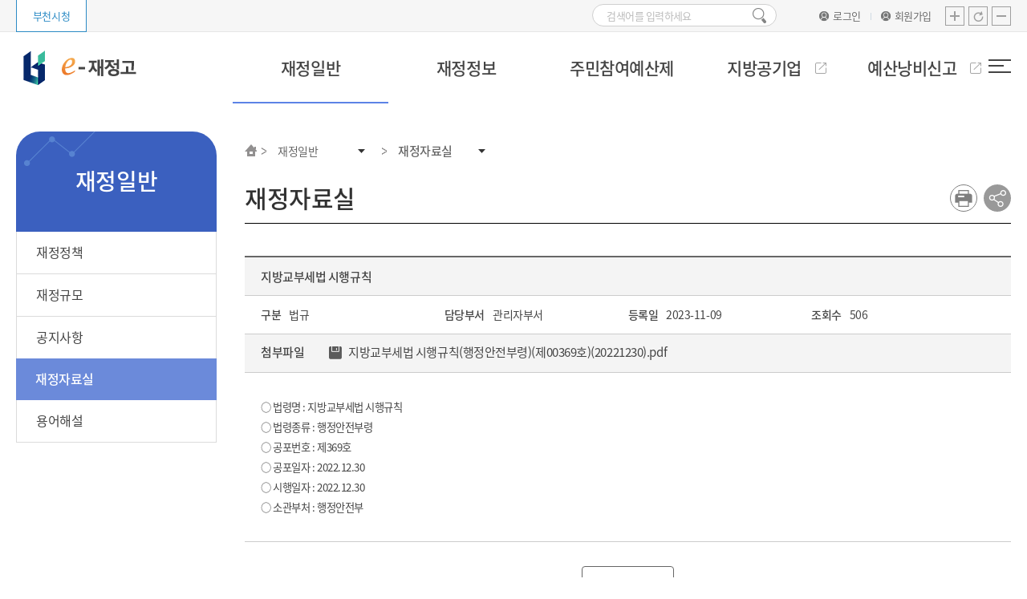

--- FILE ---
content_type: text/html; charset=utf-8
request_url: http://budget.bucheon.go.kr/site/program/board/basicboard/view?menuid=168001004&pagesize=10&boardtypeid=27906&boardid=988831
body_size: 32111
content:














<!doctype html><html lang="ko"><head><meta charset="utf-8"><meta name="robots" content="all"><meta name="language" content="ko"><meta name="distribution" content="global"><meta name="classification" content="internet"><meta name="copyright" content="Copyright 2021. Bucheon City"><meta name="author" content="평생학습센터"><meta name="title" content="재정자료실 | 재정일반 | 재정공시"><meta name="keywords" content="재정공시, 재정일반, 재정자료실"/><meta name="description" content=""/><meta http-equiv="X-UA-Compatible" content="IE=edge"><meta name="viewport" content="width=device-width,initial-scale=1.0,minimum-scale=1.0"><meta property="og:title" content="재정자료실 | 재정일반 | 재정공시"/><meta property="og:description" content=""/><meta property="og:type" content="website"/><title>재정자료실 | 재정일반 | 재정공시</title><link rel="shortcut icon" type="image/x-icon" href="//budget.bucheon.go.kr/favicon.ico"><link rel="apple-touch-icon" href="//budget.bucheon.go.kr/apple-touch-icon.png"><link rel="stylesheet" type="text/css" href="/inc/web168/css/sub_ui.css"><script src="/inc/web168/js/jquery-1.11.3.min.js"></script><script src="/inc/web168/js/template.js"></script><script src="/inc/web148/js/kakao.min.js"></script><script src="/inc/web168/js/js.js"></script><script src="/inc/web148/js/popup.js"></script><script src="/inc/app/js/sso.js"></script><script src="/inc/calendar/calendar.js"></script><link type="text/css" href="/inc/calendar/calendar.css" rel="stylesheet"/><script type='text/javascript'>
	var curMenuid = '168001004';

	$(document).ready(function() {
		//2depth
	    $('.menu li').each(function (index, item) {
	        if(curMenuid.substring(0,6) == $(this).attr('id')){
	            $(this).addClass('on');
	        }
	    });
		//3depth
	    $('.dep_list li').each(function (index, item) {
	        if(curMenuid.substring(0,9) == $(this).attr('id')){
	            $(this).addClass('on');
	        }
	    });
	  //4depth
	    $('.dep_list02 li').each(function (index, item) {
	        if(curMenuid.substring(0,12) == $(this).attr('id')){
	            $(this).addClass('current');
	        }
	    });
	  
	  //모바일 메뉴 로그인 영역
	  var mMembernum = "false";
	  if(mMembernum == 'true'){//로그인
		  var optionhtml="";
		  var mMygroup = "2051";
			optionhtml += " <li><button type='button' class='btn_logout' onclick='location.href=\"/site/member/logout\"'><span>로그아웃</span></button></li> ";
			optionhtml += " <li><a href=''#none' onclick='fnLoginAfterSelfPage('userModify');' class='btn_modify'><span>정보변경</span></a></li> ";
		  $(".menu_list").html(optionhtml);
	  }
	});
	
	function openPCCWindow(referer) {
		if(referer != null){
			referer = referer.replace(/\?/g,"@");
			referer = referer.replace(/\&/g,"$");
		}else{
			referer = "/site/main/index168";
		}
		
		var wWidth = 430;
		var wHight = 560;
		var domain = "http://budget.bucheon.go.kr";
		var url = domain + "/nice/checkplus/checkplus_main.jsp?goUrl=" + referer;

		wX = (window.screen.width - wWidth) / 2;
		wY = (window.screen.height - wHight) / 2;
		var w = window.open(url, "gPinLoginWin", "directories=no,toolbar=no,left=" + wX + ",top=" + wY + ",width=" + wWidth + ",height=" + wHight);
	}
</script><meta name="decorator" content="site_168_menu_panel"/><script type="text/javascript" src="/inc/web148/js/board.js"></script><script async src="https://www.googletagmanager.com/gtag/js?id=G-9S7Y76QVVE"></script><script>
  window.dataLayer = window.dataLayer || [];
  function gtag(){dataLayer.push(arguments);}
  gtag('js', new Date());

  gtag('config', 'G-9S7Y76QVVE');
</script></head><body><a href="#contents" accesskey="1" class="skip_area">본문 바로가기</a><a href="#gnb_nav" accesskey="1" class="skip_area">메뉴 바로가기</a><div id="wrap"><header><div><div class="logo_cont"><h1 class="logo"><a href="/site/main/index168"><em class="blind">재정공시</em></a></h1><nav class="utill_nav"><span class="site_go"><a href="//bucheon.go.kr/site/main/index148" title="새창에서 열림" target="_blank" class="bucheon"><span>부천시청</span></a></span><div class="right"><div class="srch"><form name="search" onsubmit="return fncChange();" action="/search/search.jsp" method="post" target="_blank"><input type="hidden" name="searchword" title="검색어 입력" value=""/><input type="hidden" id="total" name="searchtype1" value="total"/><input type="hidden" name="strCate" value="all"/><input type="hidden" name="iStartCount" value="0"/><fieldset><legend>홈페이지 전체 검색</legend><input type="text" class="input" name="query" id="query" title="검색어를 입력하세요" placeholder="검색어를 입력하세요"/><input type="submit" class="btn" alt="검색" value=""/><span class="blind">검색</span></fieldset></form></div><ul class="menu"><li><a href="/site/member/login?menuid=168" target="_self" class="btn_mem"><span>로그인</span></a></li><li><a href="#none" onclick="fnLoginBeforeSelfPage('userRegist');" class="btn_join"><span>회원가입</span></a></li><li><button type="button" class="btn_srceen_plus" onclick="plus();"><span><em>화면확대</em></span></button><button type="button" class="btn_srceen_reset" onclick="reset();"><span><em>화면초기화</em></span></button><button type="button" class="btn_srceen_minus" onclick="minus();"><span><em>화면축소</em></span></button></li></ul></div></nav></div></div><div><div class="gnb_cont"><nav class="gnb_nav" id="gnb_nav"><ul class="menu"><li><a href="/site/homepage/menu/viewMenu?menuid=168001001" class="on">재정일반</a><div class="dep"><ul class="list"><li><a href="/site/homepage/menu/viewMenu?menuid=168001001"><span>재정정책</span></a></li><li><a href="/site/homepage/menu/viewMenu?menuid=168001002"><span>재정규모</span></a></li><li><a href="/site/program/board/basicboard/list?boardtypeid=27904&amp;menuid=168001003"><span>공지사항</span></a></li><li><a href="/site/program/board/basicboard/list?boardtypeid=27906&amp;menuid=168001004"><span>재정자료실</span></a></li><li><a href="/site/homepage/menu/viewMenu?menuid=168001005"><span>용어해설</span></a></li></ul></div></li><li><a href="/site/homepage/menu/viewMenu?menuid=168002001001001">재정정보</a><div class="dep"><ul class="list"><li><a href="/site/homepage/menu/viewMenu?menuid=168002001020001"><span>예산현황</span></a></li><li><a href="/site/program/fios/FIOS_revenuePeriod" target="_blank" title="새창으로 열림"><span>세입세출운영현황</span></a></li><li><a href="/site/program/board/basicboard/list?boardtypeid=27908&amp;menuid=168002003"><span>중기지방재정계획</span></a></li><li><a href="/site/program/board/basicboard/list?boardtypeid=27910&amp;menuid=168002004"><span>기금운용</span></a></li><li><a href="/site/program/board/basicboard/list?boardtypeid=27912&amp;menuid=168002005"><span>재정공시</span></a></li><li><a href="/site/homepage/menu/viewMenu?menuid=168002006016"><span>채무현황</span></a></li><li><a href="/site/homepage/menu/viewMenu?menuid=168002007017"><span>결산보고서</span></a></li><li><a href="/site/program/board/basicboard/list?boardtypeid=27914&amp;menuid=168002008"><span>재무보고서</span></a></li><li><a href="/site/homepage/menu/viewMenu?menuid=168002009001"><span>투자심사</span></a></li><li><a href="/site/program/board/basicboard/list?boardtypeid=27916&amp;menuid=168002010"><span>용역과제</span></a></li><li><a href="/site/program/board/basicboard/list?boardtypeid=27918&amp;menuid=168002011"><span>성과계획서</span></a></li></ul></div></li><li><a href="/site/homepage/menu/viewMenu?menuid=168003001">주민참여예산제</a><div class="dep"><ul class="list"><li><a href="/site/homepage/menu/viewMenu?menuid=168003001"><span>소개</span></a></li><li><a href="/site/homepage/menu/viewMenu?menuid=168003002"><span>연간운영계획</span></a></li><li><a href="/site/homepage/menu/viewMenu?menuid=168003003"><span>위원회구성</span></a></li><li><a href="/site/program/board/basicboard/list?boardtypeid=27926&amp;menuid=168003005001"><span>위원회운영</span></a></li><li><a href="https://pb.lofin365.go.kr/BUCHEON/main" target="_blank" title="새창으로 열림"><span>제안사업공모</span></a></li></ul></div></li><li><a href="https://www.cleaneye.go.kr" target="_blank" title="새창으로 열림"><span>지방공기업</span></a><div class="dep"></div></li><li><a href="https://www.epeople.go.kr/index.jsp" target="_blank" title="새창으로 열림"><span>예산낭비신고</span></a><div class="dep"><ul class="list"><li><a href="https://www.epeople.go.kr/index.jsp" target="_blank" title="새창으로 열림"><span>예산낭비신고</span></a></li></ul></div></li></ul><a href="/site/program/sitemap/list?menuid=168006001" class="btn_sitemap"><span class="line"></span><em class="blind">사이트맵</em></a></nav></div><div class="fullmenu_cont"><button type="button" id="btn_fullmenu"><span><em>전체메뉴 보기</em></span></button><nav id="fullmenu_nav"><div class="utill_nav02"><ul class="menu_list"><li><a href="/site/member/login?menuid=168" target="_self" class="btn_mem"><span>로그인</span></a></li><li><a href="/site/member/location?load=join" class="btn_join"><span>회원가입</span></a></li></ul></div><ul class="menu"><li id="168001"><a href="/site/homepage/menu/viewMenu?menuid=168001001"><span>재정일반</span></a><div class="dep_box"><ul class="dep_list"><li id="168001001"><a href="/site/homepage/menu/viewMenu?menuid=168001001"><span>재정정책</span></a></li><li id="168001002"><a href="/site/homepage/menu/viewMenu?menuid=168001002"><span>재정규모</span></a></li><li id="168001003"><a href="/site/program/board/basicboard/list?boardtypeid=27904&amp;menuid=168001003"><span>공지사항</span></a></li><li id="168001004"><a href="/site/program/board/basicboard/list?boardtypeid=27906&amp;menuid=168001004"><span>재정자료실</span></a></li><li id="168001005"><a href="/site/homepage/menu/viewMenu?menuid=168001005"><span>용어해설</span></a></li></ul></div></li><li id="168002"><a href="/site/homepage/menu/viewMenu?menuid=168002001001001"><span>재정정보</span></a><div class="dep_box"><ul class="dep_list"><li id="168002001"><a href="/site/homepage/menu/viewMenu?menuid=168002001020001"><span>예산현황</span></a></li><li id="168002002"><a href="/site/program/fios/FIOS_revenuePeriod" target="_blank" title="새창으로 열림"><span>세입세출운영현황</span></a></li><li id="168002003"><a href="/site/program/board/basicboard/list?boardtypeid=27908&amp;menuid=168002003"><span>중기지방재정계획</span></a></li><li id="168002004"><a href="/site/program/board/basicboard/list?boardtypeid=27910&amp;menuid=168002004"><span>기금운용</span></a></li><li id="168002005"><a href="/site/program/board/basicboard/list?boardtypeid=27912&amp;menuid=168002005"><span>재정공시</span></a></li><li id="168002006"><a href="/site/homepage/menu/viewMenu?menuid=168002006016"><span>채무현황</span></a></li><li id="168002007"><a href="/site/homepage/menu/viewMenu?menuid=168002007017"><span>결산보고서</span></a></li><li id="168002008"><a href="/site/program/board/basicboard/list?boardtypeid=27914&amp;menuid=168002008"><span>재무보고서</span></a></li><li id="168002009"><a href="/site/homepage/menu/viewMenu?menuid=168002009001"><span>투자심사</span></a></li><li id="168002010"><a href="/site/program/board/basicboard/list?boardtypeid=27916&amp;menuid=168002010"><span>용역과제</span></a></li><li id="168002011"><a href="/site/program/board/basicboard/list?boardtypeid=27918&amp;menuid=168002011"><span>성과계획서</span></a></li></ul></div></li><li id="168003"><a href="/site/homepage/menu/viewMenu?menuid=168003001"><span>주민참여예산제</span></a><div class="dep_box"><ul class="dep_list"><li id="168003001"><a href="/site/homepage/menu/viewMenu?menuid=168003001"><span>소개</span></a></li><li id="168003002"><a href="/site/homepage/menu/viewMenu?menuid=168003002"><span>연간운영계획</span></a></li><li id="168003003"><a href="/site/homepage/menu/viewMenu?menuid=168003003"><span>위원회구성</span></a></li><li id="168003005"><a href="/site/program/board/basicboard/list?boardtypeid=27926&amp;menuid=168003005001"><span>위원회운영</span></a><ul class="dep_list02"><li id="168003005001"><a href="/site/program/board/basicboard/list?boardtypeid=27926&amp;menuid=168003005001"><span>주민참여예산위원회</span></a></li></ul></li><li id="168003007"><a href="https://pb.lofin365.go.kr/BUCHEON/main" target="_blank" title="새창으로 열림"><span>제안사업공모</span></a></li></ul></div></li><li id="168004"><a href="https://www.cleaneye.go.kr" target="_blank" title="새창으로 열림"><span>지방공기업</span></a></li><li id="168005"><a href="https://www.epeople.go.kr/index.jsp" target="_blank" title="새창으로 열림"><span>예산낭비신고</span></a><div class="dep_box"><ul class="dep_list"><li id="168005001"><a href="https://www.epeople.go.kr/index.jsp" target="_blank" title="새창으로 열림"><span>예산낭비신고</span></a></li></ul></div></li></ul><button type="button" id="btn_fullmenu_close"><span><em>전체메뉴 닫기</em></span></button></nav></div></div></header><section id="container"><aside id="lnb"><div class="lnb_tit"><h2 class="tit"><span> 재정일반 </span></h2></div><div id="lnb_nav"><ul class="list"><li><a href="/site/homepage/menu/viewMenu?menuid=168001001"><span>재정정책</span></a></li><li><a href="/site/homepage/menu/viewMenu?menuid=168001002"><span>재정규모</span></a></li><li><a href="/site/program/board/basicboard/list?boardtypeid=27904&amp;menuid=168001003"><span>공지사항</span></a></li><li class="on"><a href="/site/program/board/basicboard/list?boardtypeid=27906&amp;menuid=168001004"><span>재정자료실</span></a></li><li><a href="/site/homepage/menu/viewMenu?menuid=168001005"><span>용어해설</span></a></li></ul></div></aside><div class="contents" id="contents"><nav class="breadcrumb"><ul class="b_menu"><li class="home"><span class="ico_home"><em class="blind">홈</em></span></li><li><a href="#none">재정일반</a><div class="dep_list"><ul><li><a href="/site/homepage/menu/viewMenu?menuid=168001001"><span>재정일반</span></a></li><li><a href="/site/homepage/menu/viewMenu?menuid=168002001001001"><span>재정정보</span></a></li><li><a href="/site/homepage/menu/viewMenu?menuid=168003001"><span>주민참여예산제</span></a></li><li><a href="https://www.cleaneye.go.kr" target="_blank" title="새창으로 열림"><span>지방공기업</span></a></li><li><a href="https://www.epeople.go.kr/index.jsp" target="_blank" title="새창으로 열림"><span>예산낭비신고</span></a></li><li><a href="/site/homepage/menu/viewMenu?menuid=168006"><span>이용안내</span></a></li></ul></div></li><li><a href="#none">재정자료실</a><div class="dep_list"><ul><li><a href="/site/homepage/menu/viewMenu?menuid=168001001"><span>재정정책</span></a></li><li><a href="/site/homepage/menu/viewMenu?menuid=168001002"><span>재정규모</span></a></li><li><a href="/site/program/board/basicboard/list?boardtypeid=27904&amp;menuid=168001003"><span>공지사항</span></a></li><li><a href="/site/program/board/basicboard/list?boardtypeid=27906&amp;menuid=168001004"><span>재정자료실</span></a></li><li><a href="/site/homepage/menu/viewMenu?menuid=168001005"><span>용어해설</span></a></li></ul></div></li></ul></nav><nav class="breadcrumb_mb"><a href="javascript:history.back(-1)" class="btn_prev"><em class="blind">이전</em></a><div class="b_menu_cont"><ul class="b_menu"><li><a href="/site/homepage/menu/viewMenu?menuid=168001001">재정일반</a></li><li><a class="current" href="/site/program/board/basicboard/list?boardtypeid=27906&amp;menuid=168001004">재정자료실</a></li></ul></div></nav><div class="page_tit"><h3 class="title">재정자료실</h3><ul class="service_zone"><li id="topPrintBtn"></li><li><button type="button" class="btn_service_sharing" id="btn_sns"><span><em>소셜 네트워크 공유 보기</em></span></button><div id="sns_cont" class=""><ul class="sns_list"><li><a href="#none" onclick="shareFacebook('http://learning.bucheon.go.kr/site/program/board/basicboard/list?boardtypeid=27906&amp;menuid=168001004','재정자료실 | 재정일반 | 재정공시');" title="새창으로 열림" class="btn_service_fb"><em>페이스북 공유</em></a></li><li><a href="#none" onclick="shareTwitter('http://learning.bucheon.go.kr/site/program/board/basicboard/list?boardtypeid=27906&amp;menuid=168001004','재정자료실 | 재정일반 | 재정공시');" title="새창으로 열림" class="btn_service_tw"><em>트위터 공유</em></a></li><li><a href="#none" onclick="shareNaverblog('http://learning.bucheon.go.kr/site/program/board/basicboard/list?boardtypeid=27906&amp;menuid=168001004','재정자료실 | 재정일반 | 재정공시');" title="새창으로 열림" class="btn_service_bl"><em>네이버블로그 공유</em></a></li><li><a href="#none" onclick="shareKakaotalk('http://learning.bucheon.go.kr/site/program/board/basicboard/list?boardtypeid=27906&amp;menuid=168001004','재정자료실 | 재정일반 | 재정공시');" id="kakao-link-btn" title="새창으로 열림" class="btn_service_kt"><em>카카오톡 공유</em></a></li><li><a href="#none" onclick="shareKakaostory('http://learning.bucheon.go.kr/site/program/board/basicboard/list?boardtypeid=27906&amp;menuid=168001004','재정자료실 | 재정일반 | 재정공시');" id="kakaostory-share-button" title="새창으로 열림" class="btn_service_ks"><em>카카오스토리 공유</em></a></li></ul><button type="button" class="btn_service_close" id="btn_sns_close"><span><em>소셜 네트워크 공유 닫기</em></span></button></div></li></ul></div><div class="sub_contents"><form id="boardForm" action="./remove" method="post"><input id="boardid" name="boardid" type="hidden" value="988831"/><input id="boardtypeid" name="boardtypeid" type="hidden" value="27906"/><input type="hidden" name="menuid" value="168001004"/><div class="board_ty"><fieldset><legend>게시글 양식</legend><ul class="head"><li><h4 class="tit">지방교부세법 시행규칙</h4></li><li><ul class="info_list"><li><strong>구분</strong><span>법규</span></li><li><strong>담당부서</strong><span>관리자부서</span></li><li><strong>등록일</strong><span>2023-11-09</span></li><li><strong>조회수</strong><span>506</span></li></ul></li></ul><dl class="file_list"><dt><strong>첨부파일</strong></dt><dd><a href="/site/inc/file/fileDownload?dirname=/board/988&amp;filename=%EC%A7%80%EB%B0%A9%EA%B5%90%EB%B6%80%EC%84%B8%EB%B2%95%20%EC%8B%9C%ED%96%89%EA%B7%9C%EC%B9%99%28%ED%96%89%EC%A0%95%EC%95%88%EC%A0%84%EB%B6%80%EB%A0%B9%29%28%EC%A0%9C00369%ED%98%B8%29%2820221230%29.pdf" class="btn_file" title="파일다운로드">지방교부세법 시행규칙(행정안전부령)(제00369호)(20221230).pdf</a></dd></dl><div class="cont"><p><span style="color: rgb(69, 69, 69); text-transform: none; text-indent: 0px; letter-spacing: -0.45px; font-family: &quot;Noto Sans KR&quot;, &quot;Malgun Gothic&quot;, &quot;맑은 고딕&quot;, 돋움, Dotum, 굴림, Gulim, Tahoma, Verdana, Geneva, sans-serif, &quot;Apple Gothic&quot;, AppleGothic; font-size: 13.33px; font-style: normal; font-weight: 400; word-spacing: 0px; float: none; display: inline !important; white-space: normal; orphans: 2; widows: 2; background-color: rgb(255, 255, 255); font-variant-ligatures: normal; font-variant-caps: normal; -webkit-text-stroke-width: 0px; text-decoration-thickness: initial; text-decoration-style: initial; text-decoration-color: initial;">○ 법령명 : 지방교부세법 시행규칙</span><br style="margin: 0px; padding: 0px; color: rgb(69, 69, 69); text-transform: none; text-indent: 0px; letter-spacing: -0.45px; font-family: &quot;Noto Sans KR&quot;, &quot;Malgun Gothic&quot;, &quot;맑은 고딕&quot;, 돋움, Dotum, 굴림, Gulim, Tahoma, Verdana, Geneva, sans-serif, &quot;Apple Gothic&quot;, AppleGothic; font-size: 13.33px; font-style: normal; font-weight: 400; word-spacing: 0px; white-space: normal; max-height: 1000000px; box-sizing: border-box; orphans: 2; widows: 2; background-color: rgb(255, 255, 255); font-variant-ligatures: normal; font-variant-caps: normal; -webkit-text-stroke-width: 0px; text-decoration-thickness: initial; text-decoration-style: initial; text-decoration-color: initial;"/><span style="color: rgb(69, 69, 69); text-transform: none; text-indent: 0px; letter-spacing: -0.45px; font-family: &quot;Noto Sans KR&quot;, &quot;Malgun Gothic&quot;, &quot;맑은 고딕&quot;, 돋움, Dotum, 굴림, Gulim, Tahoma, Verdana, Geneva, sans-serif, &quot;Apple Gothic&quot;, AppleGothic; font-size: 13.33px; font-style: normal; font-weight: 400; word-spacing: 0px; float: none; display: inline !important; white-space: normal; orphans: 2; widows: 2; background-color: rgb(255, 255, 255); font-variant-ligatures: normal; font-variant-caps: normal; -webkit-text-stroke-width: 0px; text-decoration-thickness: initial; text-decoration-style: initial; text-decoration-color: initial;">○ 법령종류 : 행정안전부령</span><br style="margin: 0px; padding: 0px; color: rgb(69, 69, 69); text-transform: none; text-indent: 0px; letter-spacing: -0.45px; font-family: &quot;Noto Sans KR&quot;, &quot;Malgun Gothic&quot;, &quot;맑은 고딕&quot;, 돋움, Dotum, 굴림, Gulim, Tahoma, Verdana, Geneva, sans-serif, &quot;Apple Gothic&quot;, AppleGothic; font-size: 13.33px; font-style: normal; font-weight: 400; word-spacing: 0px; white-space: normal; max-height: 1000000px; box-sizing: border-box; orphans: 2; widows: 2; background-color: rgb(255, 255, 255); font-variant-ligatures: normal; font-variant-caps: normal; -webkit-text-stroke-width: 0px; text-decoration-thickness: initial; text-decoration-style: initial; text-decoration-color: initial;"/><span style="color: rgb(69, 69, 69); text-transform: none; text-indent: 0px; letter-spacing: -0.45px; font-family: &quot;Noto Sans KR&quot;, &quot;Malgun Gothic&quot;, &quot;맑은 고딕&quot;, 돋움, Dotum, 굴림, Gulim, Tahoma, Verdana, Geneva, sans-serif, &quot;Apple Gothic&quot;, AppleGothic; font-size: 13.33px; font-style: normal; font-weight: 400; word-spacing: 0px; float: none; display: inline !important; white-space: normal; orphans: 2; widows: 2; background-color: rgb(255, 255, 255); font-variant-ligatures: normal; font-variant-caps: normal; -webkit-text-stroke-width: 0px; text-decoration-thickness: initial; text-decoration-style: initial; text-decoration-color: initial;">○ 공포번호 : 제369호</span><br style="margin: 0px; padding: 0px; color: rgb(69, 69, 69); text-transform: none; text-indent: 0px; letter-spacing: -0.45px; font-family: &quot;Noto Sans KR&quot;, &quot;Malgun Gothic&quot;, &quot;맑은 고딕&quot;, 돋움, Dotum, 굴림, Gulim, Tahoma, Verdana, Geneva, sans-serif, &quot;Apple Gothic&quot;, AppleGothic; font-size: 13.33px; font-style: normal; font-weight: 400; word-spacing: 0px; white-space: normal; max-height: 1000000px; box-sizing: border-box; orphans: 2; widows: 2; background-color: rgb(255, 255, 255); font-variant-ligatures: normal; font-variant-caps: normal; -webkit-text-stroke-width: 0px; text-decoration-thickness: initial; text-decoration-style: initial; text-decoration-color: initial;"/><span style="color: rgb(69, 69, 69); text-transform: none; text-indent: 0px; letter-spacing: -0.45px; font-family: &quot;Noto Sans KR&quot;, &quot;Malgun Gothic&quot;, &quot;맑은 고딕&quot;, 돋움, Dotum, 굴림, Gulim, Tahoma, Verdana, Geneva, sans-serif, &quot;Apple Gothic&quot;, AppleGothic; font-size: 13.33px; font-style: normal; font-weight: 400; word-spacing: 0px; float: none; display: inline !important; white-space: normal; orphans: 2; widows: 2; background-color: rgb(255, 255, 255); font-variant-ligatures: normal; font-variant-caps: normal; -webkit-text-stroke-width: 0px; text-decoration-thickness: initial; text-decoration-style: initial; text-decoration-color: initial;">○ 공포일자 : 2022.12.30</span><br style="margin: 0px; padding: 0px; color: rgb(69, 69, 69); text-transform: none; text-indent: 0px; letter-spacing: -0.45px; font-family: &quot;Noto Sans KR&quot;, &quot;Malgun Gothic&quot;, &quot;맑은 고딕&quot;, 돋움, Dotum, 굴림, Gulim, Tahoma, Verdana, Geneva, sans-serif, &quot;Apple Gothic&quot;, AppleGothic; font-size: 13.33px; font-style: normal; font-weight: 400; word-spacing: 0px; white-space: normal; max-height: 1000000px; box-sizing: border-box; orphans: 2; widows: 2; background-color: rgb(255, 255, 255); font-variant-ligatures: normal; font-variant-caps: normal; -webkit-text-stroke-width: 0px; text-decoration-thickness: initial; text-decoration-style: initial; text-decoration-color: initial;"/><span style="color: rgb(69, 69, 69); text-transform: none; text-indent: 0px; letter-spacing: -0.45px; font-family: &quot;Noto Sans KR&quot;, &quot;Malgun Gothic&quot;, &quot;맑은 고딕&quot;, 돋움, Dotum, 굴림, Gulim, Tahoma, Verdana, Geneva, sans-serif, &quot;Apple Gothic&quot;, AppleGothic; font-size: 13.33px; font-style: normal; font-weight: 400; word-spacing: 0px; float: none; display: inline !important; white-space: normal; orphans: 2; widows: 2; background-color: rgb(255, 255, 255); font-variant-ligatures: normal; font-variant-caps: normal; -webkit-text-stroke-width: 0px; text-decoration-thickness: initial; text-decoration-style: initial; text-decoration-color: initial;">○ 시행일자 : 2022.12.30</span><br style="margin: 0px; padding: 0px; color: rgb(69, 69, 69); text-transform: none; text-indent: 0px; letter-spacing: -0.45px; font-family: &quot;Noto Sans KR&quot;, &quot;Malgun Gothic&quot;, &quot;맑은 고딕&quot;, 돋움, Dotum, 굴림, Gulim, Tahoma, Verdana, Geneva, sans-serif, &quot;Apple Gothic&quot;, AppleGothic; font-size: 13.33px; font-style: normal; font-weight: 400; word-spacing: 0px; white-space: normal; max-height: 1000000px; box-sizing: border-box; orphans: 2; widows: 2; background-color: rgb(255, 255, 255); font-variant-ligatures: normal; font-variant-caps: normal; -webkit-text-stroke-width: 0px; text-decoration-thickness: initial; text-decoration-style: initial; text-decoration-color: initial;"/><span style="color: rgb(69, 69, 69); text-transform: none; text-indent: 0px; letter-spacing: -0.45px; font-family: &quot;Noto Sans KR&quot;, &quot;Malgun Gothic&quot;, &quot;맑은 고딕&quot;, 돋움, Dotum, 굴림, Gulim, Tahoma, Verdana, Geneva, sans-serif, &quot;Apple Gothic&quot;, AppleGothic; font-size: 13.33px; font-style: normal; font-weight: 400; word-spacing: 0px; float: none; display: inline !important; white-space: normal; orphans: 2; widows: 2; background-color: rgb(255, 255, 255); font-variant-ligatures: normal; font-variant-caps: normal; -webkit-text-stroke-width: 0px; text-decoration-thickness: initial; text-decoration-style: initial; text-decoration-color: initial;">○ 소관부처 : 행정안전부</span></p></div></fieldset></div></form><ul class="btn_area"><li><a href="/site/program/board/basicboard/list?boardid=988831&amp;boardtypeid=27906&amp;menuid=168001004&amp;pagesize=10" class="btn_m btn_co03">목록</a></li></ul><nav class="paginate_nav"><dl><dt><span>다음글</span></dt><dd>다음글이없습니다.</dd></dl><dl><dt><a href="./view?&amp;boardtypeid=27906&amp;menuid=168001004&amp;pagesize=10&amp;boardid=988830"><span>이전글</span></a></dt><dd><a href="./view?&amp;boardtypeid=27906&amp;menuid=168001004&amp;pagesize=10&amp;boardid=988830">지방교부세법 시행령</a></dd></dl></nav></div><div id="page_info"><div class="box"><dl class="info_manager"><dt>담당부서 :</dt><dd>예산법무과 예산팀</dd><dt>전화번호 :</dt><dd>032-625-2527</dd></dl><dl class="info_update"><dt>최종수정일 :</dt><dd>2022-10-06</dd></dl></div><div class="box"><fieldset><legend>만족도 양식</legend><p class="sati_tit">페이지의 내용이나 사용 편의성에 만족하시나요?</p><form id="rating" name="rating" action="/site/member/login" onsubmit="alert('회원 통합로그인 후 이용 가능합니다.');" method="get"><input type="hidden" name="menuid" id="menuid" value="168001004"/><input type="hidden" name="managementgroupid" id="managementgroupid" value=""/><input type="hidden" name="createdby" id="createdby" value=""/><input type="hidden" name="requestURI" id="requestURI" value="/site/program/board/basicboard/view"/><input type="hidden" name="queryString" id="queryString" value="menuid=168001004&amp;pagesize=10&amp;boardtypeid=27906&amp;boardid=988831"/><ul class="rdo_list"><li><label for="rating1"><input type="radio" id="rating1" value="5" name="menuscore" checked="checked"/><span class="txt">매우만족</span></label></li><li><label for="rating2"><input type="radio" id="rating2" value="4" name="menuscore"/><span class="txt">만족</span></label></li><li><label for="rating3"><input type="radio" id="rating3" value="3" name="menuscore"/><span class="txt">보통</span></label></li><li><label for="rating4"><input type="radio" id="rating4" value="2" name="menuscore"/><span class="txt">불만족</span></label></li><li><label for="rating5"><input type="radio" id="rating5" value="1" name="menuscore"/><span class="txt">매우불만족</span></label></li></ul><div class="inp_box"><input type="text" title="시민 만족도 조사에 대한 의견을 입력해 주세요." class="input_ty" id="opinion" name="opinion" onkeydown="alert('회원 통합로그인 후 이용 가능합니다.'); location.href='/site/member/login';"placeholder="회원 통합로그인 후 사용가능합니다."/><button type="button" class="btn_regi" onclick="document.getElementById('rating').submit();"><span>등록</span></button></div></form></fieldset></div></div></div><a href="#container" class="btn_top">맨위로<em> 이동</em></a></section><footer><div class="inner"><h2 class="logo"><span class="blind">재정공시</span></h2><div class="info_cnt"><ul class="lst_link"><li><a href="/site/program/sitemap/list?menuid=168006001">사이트맵</a></li><li><a href="//www.bucheon.go.kr/site/homepage/menu/viewMenu?menuid=148008002" title="새창에서 열림" target="_blank">개인정보처리방침</a></li><li><a href="//www.bucheon.go.kr/site/homepage/menu/viewMenu?menuid=148008003" title="새창에서 열림" target="_blank">이메일수집거부정책</a></li><li><a href="//www.bucheon.go.kr/site/homepage/menu/viewMenu?menuid=148008004" title="새창에서 열림" target="_blank">저작권정책</a></li><li><a href="//www.bucheon.go.kr/site/homepage/menu/viewMenu?menuid=148009009006" title="새창에서 열림" target="_blank" class="btn_s btn_co">찾아오시는길</a></li></ul><address><ul class="lst"><li>[14547] 경기도 부천시 원미구 길주로 210(중동) <span>부천시 예산법무과 032)625-2528,2516</span><span>부천시365콜센터 032)320-3000</span></li><li>COPYRIGHT BUCHEON CITY ALL RIGHTS RESERVED.</li></ul></address></div></div></footer><form name="selfPageForm" id="selfPageForm" method="post" action=""><input type="hidden" name="pname" id="pname"/><input type="hidden" name="link_type" id="link_type"/></form><script>
		function setCookie( name, value, expirehours ) {
			var todayDate = new Date();
		  		todayDate.setHours( todayDate.getHours() + expirehours );
		  		document.cookie = name + "=" + escape( value ) + "; path=/; expires=" + todayDate.toGMTString() + ";";
		 	}
		function closeWin(popupid) {
		   		setCookie("ncookie"+popupid, "done" , 24 );
		   		$("#ncookie"+popupid).hide();
		 }
		
		'';
		
	  	function getCookie(popupid) {
			 cookiedata = document.cookie;
			 var checkcookie = popupid+"=done";
			 if (cookiedata.indexOf(checkcookie) > -1){
				 $("#ncookie"+popupid).hide();
			 } else {
				 $("#ncookie"+popupid).show();
			 }
  		}
		</script></div></body></html>

--- FILE ---
content_type: text/css
request_url: http://budget.bucheon.go.kr/inc/web168/css/sub_ui.css
body_size: 208
content:
@charset "utf-8";

@import "flexslider.css";
@import "reset.css";
@import "layout.css";
@import "swiper.min.css";
@import "template.css";
@import "sub.css";
@import "respon.css";
@import "popup.css";

--- FILE ---
content_type: text/css
request_url: http://budget.bucheon.go.kr/inc/web168/css/reset.css
body_size: 3633
content:
/*
	reset.css
*/

@import url('/font/NotoSansKR/notoSansKR.css');

html{overflow-x:auto;}

*{max-height:1000000px;margin:0;padding:0;}
*,*:focus,*:hover{outline:none;}
button:focus,a:focus{outline:#ccc dotted thin;}
*, *:after, *:before{box-sizing:border-box;}
body{word-wrap:break-word;word-break:keep-all;white-space:normal;-webkit-overflow-scrolling:touch;-webkit-text-size-adjust:none;background-color:#fff;}
body, th, td, input, select, textarea, button{font-family:'Noto Sans KR', 'Malgun Gothic','맑은 고딕','돋움',Dotum,'굴림',Gulim,Tahoma,Verdana,Geneva,sans-serif,Apple Gothic,AppleGothic;font-size:15px;color:#454545;line-height:24px;font-weight:normal;letter-spacing:-0.03em;box-sizing:border-box;}
img, fieldset, button{border:none;}
hr, button img{display:none;}
li{list-style:none;}
a{color:#454545;text-decoration:none;vertical-align:top;transition:all 0.4s ease;}
a:hover, a:active, a:focus, a:visited{text-decoration:none;}
textarea{overflow:auto;resize:none;} 
table{width:100%;table-layout:fixed;border-collapse:collapse;border-spacing:0;text-align:center;}
th, td{vertical-align:middle;word-wrap:break-word;word-break:break-all;}
form{margin:0;padding:0;}
img{vertical-align:top;}
legend{overflow:hidden;visibility:hidden;position:absolute;left:0;top:0;width:0;height:0;font-size:0;line-height:0;} /* For Screen Reader 스크린 리더 용 */ 
caption{overflow:hidden;visibility:hidden;width:0;height:0;margin:0;padding:0;font-size:0;line-height:0;text-indent:-9999px;}
input, textarea, select{border-radius:0;letter-spacing:-0.04em;background-color:#fff;}
article, aside, dialog, figcaption, figure, footer, header, hgroup, main, nav, section{display:block;}
i, cite, em, var, address, code, dfn{font-style:normal;font-weight:normal;}

input, button, textarea, select{vertical-align:top;}

input::-ms-clear {display:none;}
button{cursor:pointer;transition:all 0.4s ease;background:transparent;}
button > span{position:relative;}
button > span > em{overflow:hidden;clip:rect(1px,1px,1px,1px);width:1px;height:1px;position:absolute;margin:-1px;}

.blind{overflow:hidden;clip:rect(1px,1px,1px,1px);width:1px;height:1px;position:absolute !important;margin:-1px !important;}/* 숨긴 텍스트 */

h1,h2,h3,h4,h5,h6{font-weight:500;}
a:active{background-color:transparent;}

strong{font-weight:500;}
table th{font-weight:500;}


iframe{border:0;margin:0;padding:0;width:1px;min-width:100%;}
.iframe{width:1px;min-width:100%;} /* safari 대응 */
.calendar-frame{border:0;}


/* font */
:lang(zh){font-family:'Microsoft Yahei' , sans-serif;letter-spacing:0;}
:lang(en){font-family:'Lato', sans-serif;letter-spacing:0;}
:lang(ja){font-family:'osaka', sans-serif;letter-spacing:0;}

/** animation **/
@keyframes line_ani {
	0% {width:100%;}
	40% {width:0;}
	100% {width:100%;}
}

/* align */
.left-area{float:left;}
.right-area{float:right;}

.tac {text-align:center !important;}
.tal {text-align:left !important;}
.tar {text-align:right !important;}

.v-top td{vertical-align:top;}
.v-top{vertical-align:top !important;}
.v-mid{vertical-align:middle !important;}
.v-btm{vertical-align:bottom !important;}


/************************************************
media
************************************************/

@media screen and (max-width:768px){


body, th, td, input, select, textarea, button{font-size:14px;line-height:20px;}
body, th, td, input, select, textarea, button{font-family:'Malgun Gothic','맑은 고딕','돋움',Dotum,'굴림',Gulim,Tahoma,Verdana,Geneva,sans-serif,Apple Gothic,AppleGothic;}

}





--- FILE ---
content_type: text/css
request_url: http://budget.bucheon.go.kr/inc/web168/css/layout.css
body_size: 31280
content:
/*
	layout.css
*/


/** skip_area **/
a.skip_area {position:absolute;left:0;top:-60px;display:block;width:100%;height:40px;background:#404b57;color:#fff;font-size:15px;text-align:center;line-height:40px;z-index:1000;}
a.skip_area:active, a.skip_area:focus {position:fixed;top:0;}

/*** layout ***/
/* body{min-width:1240px;} */
body.hidden{overflow:hidden;position:fixed;}
#wrap{position:relative;}

/** mobile none 처리 부분 **/
header .mb_log_area{display:none;}
.fullmenu_cont{display:none;}
#fullmenu_nav{display:none;}
.breadcrumb_mb{display:none;}

/** header **/
header{position:relative;background:#fff;}
header:before{content:"";position:absolute;left:0;top:0;width:100%;display:block;background-color:#f6f6f6;height:40px;border-bottom:1px solid #e6e6e6;}

header:after{content:"";display:block;clear:both;overflow:hidden;}
header .logo_cont{position:relative;width:1240px;margin:0 auto;}
header .logo{position:absolute;left:0;top:62px;z-index:11;}
header .logo > a{display:block;background:url('/files/web168/images/layout/img_logo.png') no-repeat left top;transition:none;width:151px;height:48px;}

header .utill_nav{position:relative;width:1240px;margin:0 auto;}
header .utill_nav .site_go{position:absolute;left:0;top:0;display:inline-block;height:40px;z-index:2;}
header .utill_nav .site_go a{position:relative;display:inline-block;text-align:center;padding:0 14px;min-width:88px;height:40px;line-height:40px;background:#fff;border:1px solid #cfdae3;border-top:none;font-size:13px;}
header .utill_nav .site_go a + a{margin-left:-5px;border-left:none;}
header .utill_nav .site_go a.bucheon{z-index:2;border-color:#2c8bc5;color:#2c8bc5;}
header .utill_nav .right{float:right;position:relative;z-index:2;}
header .utill_nav .srch{display:inline-block;vertical-align:top;margin:5px 40px 0 0;position:relative;width:230px;height:28px;border:1px solid #cfcfcf;border-radius:15px;overflow:hidden;padding:0 41px 0 17px;background:#fff;}
header .utill_nav .srch input{border:none;width:100%;height:28px;line-height:28px;font-size:13px;}
header .utill_nav .srch .btn{position:absolute;right:0;top:0;display:inline-block;width:41px;height:28px;background:url('/files/web168/images/layout/ico_srch.png') no-repeat 12px 4px;}

header .utill_nav .menu{display:inline-block;vertical-align:top;}
header .utill_nav .menu > li{position:relative;float:left;height:40px;line-height:40px;font-size:13px;}
header .utill_nav .menu > li + li:before{content:'';position:absolute;left:0;top:16px;width:1px;height:9px;background-color:#cfdae3;}
header .utill_nav .menu > li:last-child:before{display:none;}
header .utill_nav .menu [class^="btn_"]{display:inline-block;height:40px;font-size:13px;color:#111;padding:0 12px 0 30px;background-position:13px center;background-repeat:no-repeat;transition:all ease 0.4s;opacity:0.6;}
header .utill_nav .menu [class^="btn_"]:hover,
header .utill_nav .menu [class^="btn_"]:focus{opacity:1;}
header .utill_nav .menu [class^="btn_"][class*="_mem"]{display:block;overflow:hidden;white-space:nowrap;text-overflow:ellipsis;height:40px;max-width:190px;}
header .utill_nav .menu [class^="btn_"][class*="_mem"]{background-image:url('/files/web168/images/layout/ico_mem.png');}
header .utill_nav .menu [class^="btn_"][class*="_logout"]{background-image:url('/files/web168/images/layout/ico_logout.png');}
header .utill_nav .menu [class^="btn_"][class*="_login"]{background-image:url('/files/web168/images/layout/ico_login.png');}
header .utill_nav .menu [class^="btn_"][class*="_join"]{background-image:url('/files/web168/images/layout/ico_mem.png');}
header .utill_nav .menu [class^="btn_"][class*="_modify"]{background-image:url('/files/web168/images/layout/ico_modify.png');}
header .utill_nav .menu button {margin-left:5px;}
header .utill_nav .menu button[class^="btn_srceen_"]{width:24px;height:24px;padding:0;border:1px solid #666;text-align:center;vertical-align:middle;margin-top:-3px;background-repeat:no-repeat;background-position:center;transition:all ease 0.4s;}
header .utill_nav .menu button[class^="btn_srceen_"][class*="_plus"]{background-image:url('/files/web168/images/layout/btn_plus.png');}
header .utill_nav .menu button[class^="btn_srceen_"][class*="_reset"]{background-image:url('/files/web168/images/layout/btn_reset.png');}
header .utill_nav .menu button[class^="btn_srceen_"][class*="_minus"]{background-image:url('/files/web168/images/layout/btn_minus.png');}
header .utill_nav .menu button[class^="btn_srceen_"]:hover{border-color:#000;}
header .utill_nav .right:after{content:"";display:block;clear:both;overflow:hidden;}

/* animation 처리*/
header .gnb_cont{position:relative;margin:0 auto;width:1240px;height:129px;padding:40px 0 0;}
header.open:after{content:"";display:block;position:absolute;left:0;right:0;bottom:0;top:120px;height:425px;}
header.open .gnb_nav{height:504px;border-bottom:1px solid #e6e6e6;}

.gnb_nav{float:right;overflow:hidden;background-color:#fff;width:970px;height:89px;position:absolute;left:auto;right:0;top:40px;transition:all 0.4s cubic-bezier(.46,.87,.18,1.01);z-index:10;}

.gnb_nav .menu > li{position:relative;float:left;width: calc(970px / 5);border-bottom:1px solid #e6e6e6;}
.gnb_nav .menu > li > a{position:relative;display:block;height:90px;line-height:90px;font-size:21px;font-weight:500;text-align:center;}
.gnb_nav .menu > li > a[target="_blank"] > span{background:url('/files/web168/images/layout/ico_win02.png') no-repeat  right 2px center;padding-right:33px;}
.gnb_nav .menu > li > a:hover[target="_blank"] > span {background:url('/files/web168/images/layout/ico_win04.png') no-repeat  right 2px center;}
.gnb_nav .menu > li > a:before{content:'';display:block;width:100%;height:3px;position:absolute;left:0;bottom:0;background:transparent;transition:all ease 0.4s;}
.gnb_nav .menu > li > a:hover, .gnb_nav .menu > li.on > a{color:#5c83e6;}
.gnb_nav .menu > li > a:hover:before{background-color:transparent;}
.gnb_nav .menu > li > a.on:before{background:#5c83e6;}
.gnb_nav .menu > li .dep{position:absolute;left:0;top:90px;width:100%;background:#fff;border:1px solid #e3e5e4;z-index:11;height:100vh;transition:all ease 0.1s;text-align:center;}
.gnb_nav .menu > li:last-child > a{text-align:left;padding-left:15px;}

.gnb_nav .menu > li + li .dep{border-left:none;}
.gnb_nav .menu > li.on .dep{background:#f7f9ff;}
.gnb_nav .menu > li .dep .list{margin-top:20px;}
.gnb_nav .menu > li .dep .list li + li {margin-top:10px;}
.gnb_nav .menu > li .dep .list li a{position:relative;display:block;padding:2px 0;word-break:break-all;font-size:15px;line-height:18px;letter-spacing:-1px;}
.gnb_nav .menu > li .dep .list li a > span{display:block;position:relative;}
.gnb_nav .menu > li.on .dep .list li a:hover {text-decoration:underline;color:#3b60bf;}

.gnb_nav .menu > li .dep .list li a[target="_blank"] > span{display:inline-block;background:url('/files/web168/images/layout/ico_win.png') no-repeat  right center;padding-right:20px;}
.gnb_nav .menu > li .dep .list li a:hover[target="_blank"] > span{background:url('/files/web168/images/layout/ico_win01.png') no-repeat  right center;}
.gnb_nav .menu > li .dep{display:none;}
.gnb_nav .menu > li.on .dep{display:block;}
.gnb_nav .menu:after{content:"";display:block;clear:both;overflow:hidden;width:0;height:0;}
.gnb_nav:after{content:"";display:block;clear:both;overflow:hidden;width:0;height:0;}

.gnb_nav .menu > li .dep{display:block;transition:background ease-out 0.3s;padding:0 10px;}
.gnb_nav .btn_sitemap{position:absolute;right:-10px;top:20px;margin:auto;width:46px;height:46px;}
.gnb_nav .btn_sitemap:before,
.gnb_nav .btn_sitemap:after,
.gnb_nav .btn_sitemap .line{content:'';display:block;width:30px;height:2px;background:#444444;position:absolute;left:8px;}
.gnb_nav .btn_sitemap:before{top:14px;}
.gnb_nav .btn_sitemap:after{top:29px;}
.gnb_nav .btn_sitemap .line{top:21px;width:19px;}

/** container **/
#container{width:1240px;margin:0 auto;padding:35px 0 100px;}
#container:after{content:"";display:block;clear:both;overflow:hidden;}

/* lnb */
#lnb{float:left;width:250px;}
#lnb .lnb_tit{display:table;width:100%;height:125px;border-radius: 30px 30px 0 0;background:#3b60bf url('/files/web168/images/layout/bg_lnb.png') no-repeat 10px -25px;}
#lnb .lnb_tit .tit{position:relative;display:table-cell;vertical-align:middle;font-size:28px;color:#fff;text-align:center;}
#lnb_nav{border:1px solid #dbdbdb;border-top:none;}
#lnb_nav .list > li{background:#fff;}
#lnb_nav .list > li a{display:block;}
#lnb_nav .list > li a > span{display:inline-block;}
#lnb_nav .list > li + li {border-top:1px solid #dbdbdb;}
#lnb_nav .list > li > a {position:relative;min-height:52px;padding:13px 18px 12px 24px;font-size:16px;background:#fff;}
#lnb_nav .list > li > a:hover,
#lnb_nav .list > li > a:focus{color:#014597;}
#lnb_nav .list > li.on> a{margin:-1px;background:#6b8ada;color:#fff;font-weight:500;}
#lnb_nav .list > li.on > a:before{background-image:url('/files/web168/images/layout/bg_lnb_list_on.png');}
#lnb_nav .list > li a[target="_blank"] > span{background:url('/files/web168/images/layout/ico_win.png') no-repeat right center;padding-right:25px;transition:all ease 0.4s;}
#lnb_nav .list > li a[target="_blank"]:hover > span{background-image:url('/files/web168/images/layout/ico_win01.png');}
#lnb_nav .list > li.dep > a:before,
#lnb_nav .list > li.dep > a:after{content:'';display:block;position:absolute;right:19px;top:50%;margin-top:-1px;width:14px;height:2px;background:#dbdbdb;transition:all ease 0.2s;}
#lnb_nav .list > li.dep > a:after{transform:rotate(-90deg);}
#lnb_nav .list > li.dep.on > a:before,
#lnb_nav .list > li.dep.on > a:after{background:#fff;}
#lnb_nav .list > li.dep.on > a:after{transform:rotate(0deg);}
#lnb_nav .list > li .dep_list{padding:5px 0 3px;display:none;background:#f4f4f4;border-top:1px solid #ccc;}
#lnb_nav .list > li.on .dep_list{display:block;}
#lnb_nav .list > li .dep_list > li > a{position:relative;padding:4px 30px 4px 35px;color:#666;font-size:15px;background:url('/files/web168/images/layout/bul_lnb.gif') no-repeat 25px 14px;}
#lnb_nav .list > li .dep_list > li > a:hover span, 
#lnb_nav .list > li .dep_list > li > a:focus span{text-decoration:underline;}
#lnb_nav .list > li .dep_list > li.on > a span{color:#666;text-decoration:underline;}

/* breadcrumb */
.breadcrumb{margin-top:-2px;}
.breadcrumb .b_menu {margin-top:15px;}
.breadcrumb .b_menu a{display:block;}
.breadcrumb .b_menu > li.home{padding:0;min-width:auto;}
.breadcrumb .ico_home{display:inline-block;background:url('/files/web168/images/layout/ico_breadcrumb_home.gif') no-repeat left top;width:15px;height:15px;}
.breadcrumb .b_menu > li {padding:0 20px;position:relative;float:left;z-index:2;}
.breadcrumb .b_menu > li .current{display:inline-block;line-height:20px;font-size:14px;vertical-align:1px;}
.breadcrumb .b_menu > li > a{position:relative;z-index:3;padding-right:20px;color:#666;line-height:22px;font-size:14px;min-width:110px;}
.breadcrumb .b_menu > li:last-child > a{font-weight:500;font-size:15px;}
.breadcrumb .b_menu > li > a:before{content:'';display:block;position:absolute;right:1px;top:50%;margin-top:-2px;width:9px;height:5px;background:url('/files/web168/images/layout/bg_arr_bread.gif') no-repeat center;transition:0.2s;}
.breadcrumb .b_menu > li + li{background:url('/files/web168/images/layout/bg_arr_bread02.gif') no-repeat left center;padding:0 12px 0 20px;margin:0 2px 0 6px;}
.breadcrumb .b_menu > li.on > a:before{transform: rotate(180deg);}
.breadcrumb .b_menu .dep_list{overflow:hidden;position:absolute;left:6px;top:0px;min-width:110px;width:100%;display:none;z-index:2;}
.breadcrumb .b_menu .dep_list > ul{border:1px solid #bababa;background:#fff;box-sizing:content-box;margin-top:30px;}
.breadcrumb .b_menu .dep_list > ul > li + li{border-top:1px solid #bababa;}
.breadcrumb .b_menu .dep_list > ul > li a{padding:5px 7px;color:#666;font-size:14px;}
.breadcrumb .b_menu .dep_list > ul > li a:hover,
.breadcrumb .b_menu .dep_list > ul > li a:focus,
.breadcrumb .b_menu .dep_list > ul > li.on a{background:#999;color:#fff;}
.breadcrumb .b_menu li.on .dep_list{display:block;}
.breadcrumb .b_menu:after{content:"";clear:both;display:block;overflow:hidden;}
.breadcrumb .b_menu .dep_list > ul > li a > span{position:relative;display:inline-block;padding-right:20px;}
.breadcrumb .b_menu .dep_list > ul > li a[target="_blank"] > span:before{content:'';display:block;background:url('/files/web168/images/layout/ico_win.png') no-repeat center;position:absolute;right:0;top:6px;width:13px;height:13px;}
.breadcrumb .b_menu .dep_list > ul > li a[target="_blank"]:hover > span:before{background-image:url('/files/web168/images/layout/ico_win03.png');}

/* contents */
#lnb + .contents{float:right;width:955px;}
.page_tit{position:relative;border-bottom:1px solid #000;padding:0 0 15px;margin:30px 0 0;}
.page_tit .title{text-align:left;font-size:30px;line-height:32px;color:#323232;}
.page_tit .service_zone{position:absolute;right:0;top:-1px;}
.page_tit .service_zone > li{float:left;margin-left:8px;}
.page_tit .service_zone:after{content:"";display:block;clear:both;overflow:hidden;}
.page_tit [class^="btn_service_"] em{overflow:hidden;clip:rect(1px,1px,1px,1px);width:1px;height:1px;position:absolute;margin:-1px;}
.page_tit [class^="btn_service_"]{position:relative;display:inline-block;width:34px;height:34px;vertical-align:top;border-radius:50%;opacity:0.5;border:1px solid #000;}
.page_tit [class^="btn_service_"]:hover{border-color:#000;opacity:1;}
.page_tit [class^="btn_service_"][class*="_scrap"]{background:url('/files/web168/images/layout/btn_scrap.png') no-repeat center;background-size:20px 20px;}
.page_tit [class^="btn_service_"][class*="_print"]{background:url('/files/web168/images/layout/btn_print.png') no-repeat center;}
.page_tit [class^="btn_service_"][class*="_url"]{background:url('/files/web168/images/layout/btn_url.png') no-repeat center;background-size:19px 22px;margin-left:1px;}
.page_tit [class^="btn_service_"][class*="_qr"]{background:url('/files/web168/images/layout/btn_qr.png') no-repeat center;}
.page_tit [class^="btn_service_"][class*="_sharing"]{background: #999 url('/files/web168/images/layout/btn_sharing.png') no-repeat center;opacity:1;border:none;}
.page_tit [class^="btn_service_"][class*="_fb"]{border:none;background:url('/files/web168/images/layout/btn_sharing_fb.png') no-repeat center;opacity:1;}
.page_tit [class^="btn_service_"][class*="_tw"]{border:none;background:url('/files/web168/images/layout/btn_sharing_tw.png') no-repeat center;opacity:1;}
.page_tit [class^="btn_service_"][class*="_tw"]{border:none;background:url('/files/web168/images/layout/btn_sharing_tw.png') no-repeat center;opacity:1;}
.page_tit [class^="btn_service_"][class*="_bl"]{border:none;background:url('/files/web168/images/layout/btn_sharing_bl.png') no-repeat center;opacity:1;}
.page_tit [class^="btn_service_"][class*="_kt"]{border:none;background:url('/files/web168/images/layout/btn_sharing_kt.png') no-repeat center;opacity:1;}
.page_tit [class^="btn_service_"][class*="_ks"]{border:none;background:url('/files/web168/images/layout/btn_sharing_ks.png') no-repeat center;opacity:1;}
.page_tit [class^="btn_service_"][class*="_close"]{border:none;background:#456fb4 url('/files/web168/images/layout/btn_sharing_close.png') no-repeat center;background-size:17px;position:absolute;left:0;top:-40px;transition:0.2s;opacity:1;}
.page_tit #sns_cont{display:none;position:absolute;right:0;top:40px;z-index:1;}
.page_tit #sns_cont.on{display:block;}
.page_tit #sns_cont .sns_list li + li{margin-top:5px;}

/* sub_contents */
.sub_contents{margin:40px 0 80px;min-height:446px;}
.sub_contents > #wrap {min-width:100%}
.sub_contents #sub-contents {width:100%;}
.sub_contents #sub-contents  .btn_b {padding:0;}

/* page_info */
#page_info .box{position:relative;border:1px solid #c1c1c1;padding:13px 30px 15px;font-size:14px;}
#page_info .box + .box{margin-top:10px;}
#page_info [class^="info_"] dt{position:relative;float:left;padding:0 5px 0 12px;}
#page_info [class^="info_"] dt:before{content:'';display:block;width:4px;height:4px;background:#666;position:absolute;left:0;top:11px;}
#page_info [class^="info_"] dd{float:left;}
#page_info [class^="info_"] dd + dt{margin-left:30px;}
#page_info [class^="info_"]:after{content:"";clear:both;display:block;overflow:hidden;}
#page_info [class^="info_"][class*="_manager"] > li + li{padding-left:10px;margin-left:10px;}
#page_info [class^="info_"][class*="_update"]{position:absolute;right:30px;top:15px;}
#page_info [class^="info_"][class*="_update"] dt:before{display:none;}

#page_info .sati_tit{font-weight:500;color:#2c84ba;background:url('/files/web168/images/layout/ico_satis.gif') no-repeat left 1px;padding-left:25px;}
#page_info .rdo_list{margin-top:5px;}
#page_info .rdo_list > li{float:left;}
#page_info .rdo_list > li + li{margin-left:15px;}
#page_info .rdo_list:after{content:"";clear:both;display:block;overflow:hidden;}
#page_info .inp_box{position:absolute;right:30px;top:50%;margin-top:-16px;width:490px;padding:0 70px 0 0;}
#page_info .inp_box .input_ty{width:100%;background:#f1f5f8;}
#page_info .inp_box .btn_regi{position:absolute;right:0;bottom:0;width:66px;height:32px;background:#38495b;color:#fff;text-align:center;font-size:14px;}
#page_info .inp_box .btn_regi:hover{background:#1c344d;}

/* btn_top */
.btn_top{display:none;position:fixed;right:calc(50% - 620px);bottom:262px;margin-right:-70px;width:50px;height:50px;padding-top:24px;text-align:center;font-size:12px;letter-spacing:0;color:#fff;background:#3f3a34 url('/files/web168/images/layout/btn_top.png') no-repeat center 8px;background-size:13px 17px;z-index:3;}
.btn_top:hover{background-color:#000;}
.btn_top.act{position:absolute;}
.btn_top > em{overflow:hidden;clip:rect(1px,1px,1px,1px);width:1px;height:1px;position:absolute;margin:-1px;}

/** footer **/
footer{border-top:1px solid #e6e6e6;padding:20px 0 !important;}
footer .inner{position:relative;width:1240px;margin:0 auto;padding-left:280px;}
footer .inner:after{content:"";clear:both;display:block;overflow:hidden;width:0;height:0;}
footer .logo{position: absolute;left:0;top:20px;display:block;background:url('/files/web168/images/layout/img_bi_foot.png') no-repeat left top;width:240px;height:47px;margin-right:90px;}
footer .info_cnt .lst_link > li{position:relative;float:left;padding:0 10px;line-height:29px;}
footer .info_cnt .lst_link > li:first-child{padding:0 10px 0 0;}
footer .info_cnt .lst_link > li + li:before{content:'';display:block;position:absolute;left:0;top:8px;width:2px;height:14px;}
footer .info_cnt .lst_link > li:last-child:before{display:none;}
footer .info_cnt .lst_link a{display:block;font-size:14px;font-weight:bold;}
footer .info_cnt .lst_link a:hover{color:#000;}
footer .info_cnt .lst_link a.btn_s {border-radius:5px;}
footer .info_cnt .lst_link:after{content:"";clear:both;display:block;overflow:hidden;width:0;height:0;}
footer .info_cnt .lst_link a.btn_map{background:#5b5d60;color:#fff;text-align:center;padding:0 13px;min-width:86px;height:29px;line-height:29px;}
footer .info_cnt .lst_link a.btn_map:hover{background:#000;color:#fff;}
footer address{margin-top:5px;}
footer address .lst > li{position:relative;font-size:14px;color: #878787;}
footer address .lst > li span + span {position:relative;margin-left:3px;padding-left:15px;}
footer address .lst > li span + span:after {content:"";display:block;position:absolute;left:5px;top:4px;width:1px;height:15px;background:#ccc;}


/************************************************
media
************************************************/

@media screen and (max-width: 768px){

body{min-width:320px;overflow-x:hidden;}

/** pc none 처리 부분 **/
header{background-image:none;}
header:before,
header #gnb_nav{display:none;}
header .utill_nav{display:none;}
#total_search{display:none;}
header .gnb_cont:before, header .gnb_cont:after{display: none;}
#lnb{display:none;}
.breadcrumb{display:none;}

/** header **/
header{height:56px;border-bottom:1px solid #cfdae3;}
header .logo_cont{width:auto;background:#fff;}
header .logo{top:8px;left:0;width:100%;text-align:center;}
header .logo > a{display:inline-block;width:127.5px;height:40px;background-size:100%;}
header .gnb_cont{width:100%;min-width:100%;padding:0;height:auto;}
header .mb_log_area{display:block;position:absolute;right:10px;top:16px;z-index:11;}
header .mb_log_area [class^="btn_"]{display:inline-block;min-width:22px;min-height:24px;line-height:25px;font-weight:500;font-size:13px;}
header .mb_log_area [class^="btn_"] > span{display:inline-block;}
header .mb_log_area [class^="btn_"] > span{padding-left:24px;background-position:left top;background-repeat:no-repeat;}
header .mb_log_area [class^="btn_"][class*="_logout"] > span{background-image:url('/files/web168/images/layout/mb/ico_top_logout.png');background-size:22px 24px;padding-left:26px;}
header .mb_log_area [class^="btn_"][class*="_login"] > span{background-image:url('/files/web168/images/layout/mb/ico_top_login.png');background-size:16px 22px;}
header .mb_log_area [class^="btn_"][class*="_mem"] > span{background:url('/files/web168/images/layout/mb/ico_top_mem.png') no-repeat left center;background-size:20px 22px;line-height:14px;}
header.open:after{content:"";display:block;position:absolute;left:0;right:0;bottom:0;top:120px;background:#f9f9f9;height: auto;border-bottom:1px solid #ddd;display:none;}

/* fullmenu */
.fullmenu_cont{display:block;position: absolute;left:0;top:0;width:100%;}
#fullmenu_nav{display:inline-block;position:fixed;top:0;left:-100%;width:100%;height:100%;z-index:15;background:#0c294b url('/files/web168/images/layout/mb/bg_fullmenu_nav.gif') repeat-y left top;}
#btn_fullmenu{position:absolute;left:10px;top:10px;background-size:26px 20px;width:36px;height:40px;z-index:15;background-image:url('/files/web168/images/layout/mb/btn_fullmn.png');background-repeat:no-repeat;background-position:left 7px;}
#fullmenu_nav .utill_nav02{height:41px;color:#fff;background:#444444;}
#fullmenu_nav .utill_nav02 .menu_list > li{float:left;position:relative;}
#fullmenu_nav .utill_nav02 .menu_list [class^="btn_"]{display:inline-block;vertical-align:middle;height:41px;line-height:41px;color:#fff;min-width:20px;min-height:20px;padding:0 2px 0 25px;margin:0 5px;}
#fullmenu_nav .utill_nav02 .menu_list [class^="btn_"][class*="_mem"]{max-width:190px;overflow:hidden;white-space:nowrap;text-overflow:ellipsis;height:41px;}
#fullmenu_nav .utill_nav02 .menu_list [class^="btn_"][class*="_mem"]{background:url('/files/web168/images/layout/mb/ico_mem.png') no-repeat left center;background-size:20px 22px;padding-left:26px;}
#fullmenu_nav .utill_nav02 .menu_list [class^="btn_"][class*="_logout"]{background:url('/files/web168/images/layout/mb/ico_logout.png') no-repeat left center;background-size:22px 25px;}
#fullmenu_nav .utill_nav02 .menu_list [class^="btn_"][class*="_login"]{background:url('/files/web168/images/layout/mb/ico_login.png') no-repeat 10px center;background-size:16px 22px;padding-left:38px;}
#fullmenu_nav .utill_nav02 .menu_list [class^="btn_"][class*="_modify"]{background:url('/files/web168/images/layout/mb/ico_modify.png') no-repeat left center;background-size:20px 20px;margin:0 7px;}
#fullmenu_nav .utill_nav02 .menu_list button.link_list{position:relative;padding:0 30px 0 8px;}
#fullmenu_nav .utill_nav02 .menu_list button.link_list:before{content:'';position: absolute;right:13px;top:17px;background:url('/files/web168/images/layout/mb/bg_arr_utill.png') no-repeat 0;width:8px;height:7px;background-size:8px 7px;transition:0.2s;}
#fullmenu_nav .utill_nav02 .menu_list button.link_list.on:before{transform: rotate(180deg);}
#fullmenu_nav .utill_nav02 .menu_list .box{z-index:12;position:absolute;left:0;top:41px;width:100%;display:none;padding:0 7px 5px;}
#fullmenu_nav .utill_nav02 .menu_list .box.on{display:block;}
#fullmenu_nav .utill_nav02 .menu_list .list{background:#fff;padding:3px 5px 3px;border:1px solid #ddd;border-top:none;}
#fullmenu_nav .utill_nav02 .menu_list .list a{display:block;height:auto;line-height:15px;padding:3px 5px 2px;text-align:center;font-size:13px;}
#fullmenu_nav .utill_nav02 .menu_list .list.sns a{text-align:left;}
#fullmenu_nav .utill_nav02 .menu_list:after{content:"";display:block;clear:both;overflow:hidden;}

#fullmenu_nav .menu{width:100%;height:100%;}
#btn_fullmenu_close{position:absolute;right:0;top:0;background:url('/files/web168/images/layout/mb/btn_fullmn_close.png') no-repeat center;background-size:20px;width:40px;height:40px;z-index:30;outline:none;}
.mask{position:fixed;top:0;left:0;right:0;bottom:0;width:100%;height:100%;background:rgba(0,0,0,.3);z-index:9;}
#fullmenu_nav ul.menu{overflow:hidden;}
#fullmenu_nav,
#fullmenu_nav ul.menu,
#fullmenu_nav ul.menu li,
#fullmenu_nav ul.menu li a{display:block;}
#fullmenu_nav ul.menu:after{content:"";clear:both;display:block;overflow:hidden;}
#fullmenu_nav .menu li a{cursor:pointer;}
#fullmenu_nav .menu ul ul{display:none;}
#fullmenu_nav .menu > li > a{position:relative;padding:6px 10px 7px;border-top:1px solid #6c6c6c;color:#fff;font-size:15px;min-height:37px;width:127px;z-index:11;}
#fullmenu_nav .menu > li.on > a{color:#ea6d21;}
#fullmenu_nav .dep_box{position:absolute;top:42px;width:100%;height:100%;padding:0 0 0 128px;display:none;overflow-y:auto;}
#fullmenu_nav .menu > li.has-sub.on .dep_box{display:block;}
#fullmenu_nav .dep_list{background:#fff;padding-bottom:50px;}
#fullmenu_nav .dep_list > li{border-top:1px solid #fff;}
#fullmenu_nav .dep_list > li > a{position:relative;padding:7px 10px 6px;min-height:37px;}
#fullmenu_nav .dep_list > li.has-sub > a:before,
#fullmenu_nav .dep_list > li.has-sub > a:after{content:'';display:block;position:absolute;right:19px;top:50%;margin-top:-1px;width:14px;height:2px;background:#84817d;transition:all ease 0.4s;}
#fullmenu_nav .dep_list > li.has-sub > a:after{transform:rotate(-90deg);}
#fullmenu_nav .dep_list > li.has-sub.on > a:after{transform:rotate(0deg);}
#fullmenu_nav .dep_list02{background:#efefef;padding:6px 0;}
#fullmenu_nav .dep_list02 > li > a{position:relative;padding:3px 10px 2px 20px;color:#555;font-size:14px;line-height:16px;min-height:25px;}
#fullmenu_nav .dep_list02 > li > a:before{content:'';display:block;position:absolute;left:11px;top:9px;width:3px;height:3px;border-radius:50%;background:#555;}
#fullmenu_nav a[target="_blank"] > span{display:inline-block;background:url('/files/web168/images/layout/mb/ico_new.png') no-repeat right center;background-size:10px;padding-right:20px;}
#fullmenu_nav .menu > li.on .dep_list{display:block;}
#fullmenu_nav .menu > li.on .dep_list .on > a{font-weight:500;}
#fullmenu_nav .menu > li.on .dep_list .on.has-sub > a{color:inherit;}
#fullmenu_nav .menu > li.has-sub.on > a:after{display:none;}
#fullmenu_nav .menu > li.on .dep_list .on.has-sub > a:before{transform:rotate(-180deg);}
#fullmenu_nav .menu > li.on .dep_list .on.has-sub .dep_list02{display:block;}
#fullmenu_nav .menu > li.on .dep_list02 li.current a{color:#80b700;}
#fullmenu_nav .menu > li.on .dep_list02 li a:hover {color:#80b700;}

.mask{position:fixed;top:0;left:0;right:0;bottom:0;width:100%;height:100%;background:rgba(0,0,0,.3);z-index:9;}

/** container **/
#container{border-top:none;width:100%;padding:0 0 30px;}
#lnb + .contents{float:none;width:100%;}
.contents{padding:0 10px;}

/* breadcrumb */
.breadcrumb_mb{display:block;position:relative;padding:0 0 0 38px;height:32px;}
.breadcrumb_mb .btn_prev{position:absolute;left:0px;top:8px;display:inline-block;width:22px;height:16px;background:url('/files/web168/images/layout/mb/btn_prev.png') no-repeat left top;background-size:100%;}
.breadcrumb_mb .b_menu_cont{width:100%;overflow-x:scroll;}
.breadcrumb_mb .b_menu{display:table;table-layout:fixed;}
.breadcrumb_mb .b_menu > li{position:relative;display:table-cell;padding:0 5px 0 13px;height:32px;line-height:32px;font-size:12px;color:#666;}
.breadcrumb_mb .b_menu > li:before{content:'>';position:absolute;left:0;top:0;}
.breadcrumb_mb .b_menu > li:first-child{padding:0 5px 0 0;}
.breadcrumb_mb .b_menu > li:first-child:before{display:none;}
.breadcrumb_mb .b_menu .dep_list{display:none;}

/* contents */
.page_tit{margin-top:15px;}
.page_tit .title{padding:0 80px 0 0;font-size:20px;line-height:22px;}
.page_tit .service_zone{right:0;}
.page_tit .service_zone button{width:28px;height:28px;}
.page_tit .service_zone > li{float:none;}
.page_tit [class^="btn_service_"]{width:28px;height:28px;}
.page_tit [class^="btn_service_"][class*="_print"],
.page_tit [class^="btn_service_"][class*="_qr"]{}
.page_tit [class^="btn_service_"][class*="_url"]{background-image:url('/files/web168/images/layout/btn_url.png');background-size:16px 18px;}
.page_tit [class^="btn_service_"][class*="_sharing"] {background-size:50%;}
.page_tit [class^="btn_service_"][class*="_print"] {display:none;}
.page_tit [class^="btn_service_"][class*="_close"]{top:-35px;}
.page_tit #sns_cont{right:0;top:35px;}

/* sub_contents */
.sub_contents{margin:20px 0 50px;min-height:200px;}

/* page_info */
#page_info .box{padding:10px;font-size:13px;}
#page_info [class^="info_"] dt{padding:0 5px 0 7px;}
#page_info [class^="info_"] dt:before{width:2px;height:2px;top:8px;}
#page_info [class^="info_"] dd{float:none;}
#page_info [class^="info_"] dd + dt{margin-left:0;}
#page_info [class^="info_"] dd + dt:before{content:'';clear:both;}
#page_info [class^="info_"][class*="_update"]{position:relative;left:auto;right:auto;top:auto;}
#page_info .sati_tit{background-size:11px;background-position:left 3px;line-height:16px;padding-left:15px;}
#page_info .rdo_list > li{width:33.33%;}
#page_info .rdo_list > li + li{margin-left:0;}
#page_info .inp_box{position:relative;left:auto;right:auto;top:auto;width:100%;margin-top:10px;padding:0 49px 0 0;}
#page_info .inp_box .input_ty{font-size:13px;}
#page_info .inp_box .btn_regi{width:44px;height:30px;font-size:13px;}

/* btn_top */
.btn_top{width:38px;height:38px;padding-top:14px;font-size:11px;letter-spacing:-1px;background-size:7px 9px;right:10px;margin-right:0;bottom:150px;}


/** footer **/
footer{padding:15px 10px 25px !important;}
footer .inner{width:100%;padding:0;}
footer .logo{display:none;}
footer .info_cnt .lst_link > li{line-height:22px;padding:0 7px;}
footer .info_cnt .lst_link > li + li:before{height:11px;top:6px;}
footer .info_cnt .lst_link a{font-size:12px;}
footer .info_cnt .lst_link a.btn_map{height:22px;line-height:22px;padding:0 5px;}
footer address{margin-top:10px;}
footer address .lst > li{font-size:13px;line-height:18px;}
footer address .lst > li span {display:block;}
footer address .lst > li span + span {margin-left:0;padding-left:0;}
footer address .lst > li span + span:after {background:none;}
footer address .lst > li:before{border-radius:50%;top:8px;}
footer address .lst > li + li{margin-top:5px;}

}

@media screen and (max-width: 330px){
#fullmenu_nav .menu{overflow-y:auto;}
header .logo > a {margin-left:-25px;}

}



--- FILE ---
content_type: text/css
request_url: http://budget.bucheon.go.kr/inc/web168/css/template.css
body_size: 46794
content:
/*
	 template.css
*/

.t_txt01{color:#000 !important;}

/** Color **/
.t_point{color:#ea6d21 !important;}
.t_point01{color:#3b60bf !important;}
.t_point02{color:#6b8ada !important;}
.t_point03{color:#4c6197 !important;}
.t_point04{color:#3ac8f0 !important;}
.t_point05{color:#ffb636 !important;}

/** Foms **/

/* common */
::placeholder{color:#bbb;}
::-webkit-input-placeholder{color:#bbb;}
::-moz-placeholder{color:#bbb;}
:-ms-input-placeholder{color:#bbb;}
::-ms-input-placeholder{color:#bbb;}

/* margin */
.m-auto {margin-left:auto;margin-right:auto;}
.m-top0{margin-top:0px !important;}
.m-top5{margin-top:5px !important;}
.m-top10{margin-top:10px !important;}
.m-top15{margin-top:15px !important;}
.m-top20{margin-top:20px !important;}
.m-top25{margin-top:25px !important;}
.m-top30{margin-top:30px !important;}

.m-btm20{margin-bottom:20px !important;}
.m-btm30{margin-bottom:30px !important;}

/* radio ,checkbox */
input[type=password]{letter-spacing:0;}
label input[type=radio],
label input[type=checkbox]{margin-top:6px;}
label .txt{display:inline-block;}
label input[type=radio] + .txt,
label input[type=checkbox] + .txt,
label .txt + input[type=radio],
label .txt + input[type=checkbox]{margin-left:5px;}

/* Input */
.input_ty{vertical-align:middle;height:34px;padding:0 10px;border:1px solid #c2c2c2;background:#fff;color:#454545;font-size:14px;width:100%;transition:all 0.4s;}
.input_ty:hover,
.input_ty:focus{outline-style:none;border-color:#333;}
.input_ty:read-only{color:#888;}
.input_ty:read-only:focus{border-color:#333;}
.input_ty:disabled{background-color:#f7f7f7;color:#888;}
.input_ty:read-only:hover,
.input_ty:read-only:focus,
.input_ty:disabled:hover,
.input_ty:disabled:focus{border-color:#c2c2c2;}

/* Select_ty */
.select_ty{vertical-align:middle;height:34px;padding:3px 5px 5px;border:1px solid #c2c2c2;background:#fff;color:#454545;font-size:14px;width:100%;transition:all 0.4s;}
.select_ty:hover,
.select_ty:focus{outline-style:none;border-color:#333;}
.select_ty:disabled{background-color:#f7f7f7;color:#888;}
.select_ty:disabled:hover,
.select_ty:disabled:focus{border-color:#c2c2c2;}

/* Textarea */
.tarea_ty{width:100%;padding:10px;border:1px solid #c2c2c2;background:#fff;color:#454545;font-size:14px;transition:all 0.4s;}
.tarea_ty:hover,
.tarea_ty:focus{outline-style:none;border-color:#666;}
.tarea_ty:disabled{background-color:#f7f7f7;color:#888;}
.tarea_ty:disabled:hover,
.tarea_ty:disabled:focus{border-color:#c2c2c2;}


/* Title */
.tit_area {display:flex;justify-content: space-between;flex-wrap: wrap;position:relative;margin-top: 40px;margin-bottom: 20px;}
.tit_area .t_tit {margin:0;}
.tit_area .btns {margin-top:10px;}

.b_tit {font-size:18px;color:#101010;margin-bottom:40px;line-height:1.5;}
.b_tit .gr {color:#685218}

.t_tit.nbg {background:none;padding-left:0;}
.t_tit{position:relative;font-size:20px;line-height:1;padding-top:15px;margin-top:40px;margin-bottom:20px;background:url('/files/web168/images/template/blt_tit01.png') no-repeat left top;}
.t_tit .tel{padding-left:18px;}
.t_tit .tel:before{font-size:17px;top:-1px;}
.t_tit + .txt_def{margin-top:5px;}
.t_tit + .img_ty {padding-top:0;}
.t_tit.fs {font-size:17px;}
.t_tit em {font-size:14px;}

.t_basic {font-size:17px;}

.s_tit{position:relative;font-size:15px;padding-left:22px;margin-top:20px;margin-bottom:10px;background:url('/files/web168/images/template/blt_tit02.png') no-repeat left 5px;color:#3b60bf;}
.s_tit + .txt_def,
.s_tit.nbg {padding-left:0;background:none;}

.xs_tit + .txt_def {margin-top:10px !important;}
.xs_tit{font-size:15px;margin-top:20px;margin-bottom:10px;color:#ea6d21;font-size:15px;}
.xs_tit + .ul-txt-style {margin-top:20px;}

.txt_def + .txt_def, {margin-top:20px;}
.txt_def + .list_def {margin-top:10px;}
.txt_def small{display:inline-block;line-height:18px;}
.txt_def + .table_ty,
.txt_def+ *,
*+ .txt_def{margin-top:3px;}

[class^="blt_"]{position:relative;padding-left:10px;text-align:left;}
[class^="blt_"]:before{content:'';position:absolute;left:0;}
[class^="blt_"][class*="_dash"]:before{top:12px;width:5px;height:2px;background:#b2b6bc;}
[class^="blt_"][class*="_dot"]:before{top:11px;display:block;width:4px;height:4px;background:#5484c7;border-radius:50%;}
[class^="blt_"][class*="_sqr"] {padding-left:8px;}
[class^="blt_"][class*="_sqr"]:before{top:11px;display:block;width:3px;height:3px;background:#b2b6bc;}
[class^="blt_"][class*="_add"] {padding-left:15px;}
[class^="blt_"][class*="_add"]:before{content:'※';top:0;}
[class^="blt_"][class*="_etc"]:before{content:'*';top:2px;}
[class^="blt_"][class*="_star"]:before{content:'★';top:-3px;}

/* link_txt */
a.txt_link{display:inline-block;position:relative;background:url('/files/web168/images/layout/ico_win.png') no-repeat 99% 5px;padding-right:20px;}
a.txt_link:before{content:"";position:absolute;left:0;bottom:-1px;width:100%;height:1px;background:#222;transition:all 0.3s;}
a.txt_link:hover{color:#3e70cb;background-image: url('/files/web168/images/layout/ico_win02.png');}
a.txt_link:hover:before,
a.txt_link:focus:before{animation:line_ani both 0.8s;}

[class^="just_tit"]{display:inline-block;vertical-align:top;text-align:justify;overflow:hidden;height:20px;width:73px;}
[class^="just_tit"]:after{content:"";display:inline-block;width:99%;height:0;}
[class^="just_tit"][class*="02"]{width:57px;}

/** Ico **/
[class^="btn_"] i{display:inline-block;margin:0 10px;padding-right:22px;background-repeat:no-repeat;background-position:right center;background-position:99% center;margin:0;}
[class^="btn_"] i.down{background-image:url('/files/web168/images/template/ico_down.png');}
[class^="btn_"] i.down02{background-image:url('/files/web168/images/template/ico_down02.png');}
[class^="btn_"] i.go{background-image:url('/files/web168/images/template/ico_go.png');}
[class^="btn_"] i.go02{background-image:url('/files/web168/images/template/ico_go02.png');}
[class^="btn_"] i.win{background-image:url('/files/web168/images/layout/ico_win03.png');}

/** List **/
[class^="list_"] + [class^="list_"],
[class^="list_"] + [class^="list02_num"]{margin-top:5px;}
[class^="list_"] + .process_ty {margin-top:10px;}
[class^="list_"] + [class^="board_ty"]{margin-top:5px;}
[class^="list_"] > li{position:relative;padding-left:10px;}
[class^="list_"] > li + li{margin-top:2px;}
[class^="list_"] > li:before{content:'';position:absolute;left:0;}
[class^="list_"] > li.no-bg {padding-left:0;background:none;}
[class^="list_"] > li.no-bg:before {background:none !important;}
[class^="list_"][class*="_def"] > li {padding-left:20px;margin-bottom:10px;background:url('/files/web168/images/template/blt_tit02.png') no-repeat left 7px;}
[class^="list_"][class*="_def"] > li > .tit {color:#3b60bf}
[class^="list_"][class*="_dash"] > li:before{top:12px;width:5px;height:2px;background:#b2b6bc;}
[class^="list_"][class*="_dot"] > li:before{top:11px;display:block;width:4px;height:4px;background:#5484c7;border-radius:50%;}
[class^="list_"][class*="_sqr"] > li:before{top:11px;display:block;width:3px;height:3px;background:#454545;}
[class^="list_"][class*="_add"] > li{padding-left:15px;}
[class^="list_"][class*="_add"] > li:before{content:'※';top:0;}
[class^="list_"][class*="_etc"] > li:before{content:'*';top:2px;}
[class^="list_"][class*="_star"] > li{padding-left:17px;}
[class^="list_"][class*="_star"] > li:before{content:'★';top:-3px;}
[class^="list_"] > li > ul,
[class^="list_"] > li > ol{margin-bottom:5px;margin-top:3px;}
[class^="list_"].small > li{font-size:14px;}
* + [class^="list_"][class*="_star"]{margin-top:15px;}

.list02_num{counter-reset:num-item;}
.list02_num > li{position:relative;padding-left:15px;}
.list02_num > li:before{z-index:2;content:counter(num-item)")";counter-increment:num-item;position:absolute;left:0;top:-1px;display:inline-block;}

.list02_num02{counter-reset:num-item2;}
.list02_num02 > li{position:relative;padding-left:15px;}
.list02_num02 > li + li {margin-top:10px;}
.list02_num02 > li:before{z-index:2;content:counter(num-item2)".";counter-increment:num-item2;position:absolute;left:0;top:-1px;display:inline-block;}
.list02_num02 > li:nth-child(n+ 10){padding-left:24px;}

.list02_num03{counter-reset:num-item3;}
.list02_num03 > li{position:relative;padding-left:20px;}
.list02_num03 > li:before{z-index:2;content:counter(num-item3)"";counter-increment:num-item3;position:absolute;left:0;top:5px;display:inline-block;border:1px solid #777;border-radius:50%;width:16px;height:16px;font-size:11px;line-height:14px;text-align:center;font-family:arial;}

.list02_one > li{position:relative;padding-left:19px;}
.list02_one > li .word{position:absolute;left:0;top:-3px;}

.list02_han > li{position:relative;padding-left:21px;}
.list02_han > li .word{position:absolute;left:0;top:0;}
.list02_han > li .word:before{z-index:2;content:")";position:absolute;right:-4px;top:-1px;display:inline-block;}

.txt_li > li + li{margin-top:20px;}

.tel{position:relative;display:inline-block;padding-left:16px;}
.tel:before{content:'☏';position:absolute;left:0;top:0;font-family: Verdana;font-size:14px;}

.ul-txt-style > li:first-child{margin-top:0;}
.ul-txt-style > li {margin-top:25px;}
.ul-txt-style > li > .tit  {display:block;padding:10px 20px;border-radius:25px;background:#4c6197 ;color:#fff;margin-bottom:20px;}
.ul-txt-style > li > .cont  {margin-left:15px;}

/* lable 색상 */
[class^="lib_box"]{display:inline-block;color:#fff;border-radius:15px;text-align:center;min-width:65px;height:25px;line-height:25px;letter-spacing:-1px;background:#276dae;font-size:12px;}
[class^="lib_box"][class*="_box1"]{background:#276dae;}
[class^="lib_box"][class*="_box2"]{background:#ed7025;}
[class^="lib_box"][class*="_box3"]{background:#205107;}
[class^="lib_box"][class*="_box4"]{background:#1da297;}

/** button **/

/* Size */
.btn_xs{padding:3px 10px 2px !important;display:inline-block;min-width:50px;min-height:24px;line-height:18px;font-size:12px;text-align:center;margin:0 3px;}
.btn_s{padding:6px 15px 5px !important;display:inline-block;min-width:70px;min-height:32px;line-height:19px;font-size:14px;text-align:center;}
.btn_m{padding:12px 15px 10px !important;display:inline-block;min-width:115px;min-height:45px;line-height:22px;font-size:16px;text-align:center;}
.btn_b{padding:12px 15px 10px !important;display:inline-block;min-width:160px;min-height:50px;line-height:24px;font-size:16px;text-align:center;}
.txt_btn{display:inline-block;vertical-align:middle;}
* + .txt_btn{margin-left:5px;}

.btn_xs + .btn_xs{margin-left:5px;}
.btn_s + .btn_s{margin-left:5px;}
.btn_m + .btn_m{margin-left:5px;}
.btn_b + .btn_b{margin-left:5px;}

.btns_wrap{position:relative;}
.btns_wrap .btns{position: absolute;right:0;top:-30px;}
.btns_wrap .more{position:relative;display:inline-block;padding-right:10px;}
.btns_wrap .more:after{content:'+';display:block;position:absolute;right:0;top:-1px;height:12px;}

/* Color */
[class^="btn_"][class*="_co"]{background-image:none;background-position:0;border-radius:4px;}
.btn_co{background-color:#676767;color:#fff;}
.btn_co:hover,
.btn_co:focus{background-color:#444;color:#fff !important;}

.btn_co01{background-color:#3b60bf;color:#fff;}
.btn_co01:hover,
.btn_co01:focus{background-color:#3b60bf;color:#fff;}
.btn_co02{border: 1px solid #3b60bf;color:#3b60bf;border: 1px solid #185bb8;}
.btn_co02:hover,
.btn_co02:focus{background-color:#fff;color:#185bb8 !important;}
.btn_co03{background-color:#fff;color:#666666;border: 1px solid #666666;}
.btn_co03:hover,
.btn_co03:focus{background-color:#fff;color:#666666 !important;}
.btn_co04{background-color:#ffb636;color:#fff;}
.btn_co04:hover,
.btn_co04:focus{background-color:#ffb636;color:#fff;}

/* count_line */
.count_line {overflow: hidden;position: relative;margin-top:20px;}
.count_line .board_count {margin-top:5px;float: left;}
.count_line .btn_r {float: right;}

/* Paginate */
.paginate {text-align:center;margin-top:30px;}
.paginate > a{display:inline-block;width:33px;height:33px;margin:0 3px;border:1px solid #ccc;box-sizing:border-box;background:center no-repeat;font-size:0;text-indent:-9999px;overflow:hidden;}
.paginate > a:hover{border-color: #444;}
.paginate .first {margin-left:0;background-image:url('/files/web168/images/template/btn_paginate_first.gif');}
.paginate .prev {background-image:url('/files/web168/images/template/btn_paginate_prev.gif');}
.paginate .next {background-image:url('/files/web168/images/template/btn_paginate_next.gif');}
.paginate .last {margin-right:0;background-image:url('/files/web168/images/template/btn_paginate_last.gif');}
.paginate ul {display:inline-block;}
.paginate li {display:inline-block}
.paginate li a {display:block;position:relative;width:33px;height:33px;color:#4c4c4e;font-size:12px;line-height:31px;}
.paginate li a:hover,
.paginate li.select a {color:#014597;font-weight:bold;}
.paginate li.select a:after,
.paginate li a:hover:after{left:0;width:100%;}

/* Btn area */
.btn_area{clear:both;}
* + .btn_area{margin-top:30px;}
.btn_area li{position:relative;text-align:center;}
.btn_area.mb li a {margin-bottom:5px;}
.btn_area li + li{margin-top:10px;}
.btn_area li.left{text-align:left;}
.btn_area li.right{text-align:right;}
.btn_area:after{content:"";clear:both;display:block;}
.btn_area .pos{position:absolute;right:0;top:0;display:block;}
.btn_area + .s_tit,
.btn_area + article > .s_tit{margin-top:40px;}
.btn_area + [class^="list_"]{margin-top:40px;}
.btn_area02{margin-top:5px;}
.btn_area03 > li + li{margin-top:4px;}
.btn_area03 > li a{vertical-align:middle;}

/** Table **/
.table_txt{display:table;width:100%;font-size:14px;line-height:16px;}
.table_txt .txt{display: table-cell;}
.table_txt .right{text-align:right;}
.table_txt small{line-height:16px;font-size:13px;}
.t_tit + .table_txt{margin:10px 0;}
.table_txt + .board_ty{margin-top:10px;}
li .table_ty{margin-top:10px;margin-bottom:10px;}

.table_ty{width:100%;border-top:2px solid #676767;border-bottom:1px solid #dbdbdb;}
.table_ty table{width:100%;}
.table_ty img{max-width:100%;}
.table_ty th,
.table_ty td{padding:10px;height:48px;border:solid #dbdbdb;border-width:1px 0 0 0;}
.table_ty th{color:#1c1c1c;}
.table_ty thead th{background:#f4f4f4;border-width:0 0 1px 0;}
.table_ty tbody tr th{background:#f4f4f4;}
.table_ty tbody tr:first-child th,
.table_ty tbody tr:first-child td{border-top:0;}
.table_ty tbody + tbody tr:first-child th, 
.table_ty tbody + tbody tr:first-child td{border-top:1px solid #dbdbdb;}
.table_ty thead tr th,
.table_ty tbody tr th,
.table_ty tbody tr td,
.table_ty tfoot tr td{border-left:1px solid #ddd;line-height:22px;}
.table_ty thead tr th:first-child,
.table_ty tbody tr th:first-child,
.table_ty tbody tr td:first-child,
.table_ty tfoot tr td:first-child{border-left:none;}
.table_ty tr td a:hover {text-decoration:underline;}
.table_ty .wid01{width:20%;}
.table_ty .wid02{width:17%;}
.table_ty .left{text-align:left;}
.table_ty .right{text-align:right;}
.table_ty .center{text-align:center !important;}
.table_ty .bdl{border-left:1px solid #ddd !important;}
.table_ty .bdr{border-right:1px solid #ddd !important;}
.table_ty ul > li,
.table_ty ol > li{text-align:left;}
.table_ty.left td{text-align:left;}
.table_ty.vt td{vertical-align:top;}
* + .table_ty{margin-top:10px;}
.table_ty + [class^="list_"]{margin-top:10px;}


.table_ty02{width:100%;border:1px solid #dbdbdb;}
.table_ty02 table{width:100%;}
.table_ty02 th,
.table_ty02 td{padding:10px;height:40px;line-height:20px;border:solid #dbdbdb;border-width:1px 0 0 0;font-size:14px;}
.table_ty02 td {text-align:left;}
.table_ty02 th{background:#f4f4f4;color:#1c1c1c;}
.table_ty02 thead th{border-width:0 0 1px 0;}
.table_ty02 tbody tr:first-child th,
.table_ty02 tbody tr:first-child td{border-top:0;}
.table_ty02 tbody + tbody tr:first-child th, 
.table_ty02 tbody + tbody tr:first-child td{border-top:1px solid #dbdbdb;}
.table_ty02 thead tr th,
.table_ty02 tbody tr th,
.table_ty02 tbody tr td,
.table_ty02 tfoot tr td{border-left:1px solid #ddd;}
.table_ty02 thead tr th:first-child,
.table_ty02 tbody tr th:first-child,
.table_ty02 tbody tr td:first-child,
.table_ty02 tfoot tr td:first-child{border-left:none;}

/** Board_ty **/

/* 게시판검색 */
.board_srch{background:#f4f4f4;padding:20px;margin-top:30px;}
.board_srch .group{display:table;table-layout:fixed;width:100%;}
.board_srch .group.ty01 {max-width:485px;margin: auto;}
.board_srch .group > li{display:table-cell;vertical-align:top;}
.board_srch .group > li + li{padding-left:10px;}
.board_srch .group > li .txt {margin-top:10px;}
.board_srch .s01 {display:table;width:100%;}
.board_srch .s01 > li{display:table-cell;vertical-align:top;}
.board_srch .s01 > li + li{padding-left:10px;}
.board_srch + .map_box {margin:15px 0;}

.board_srch .group2 {display:flex;table-layout: fixed;width: 100%;}
.board_srch .group2 .select_ty + .select_ty {margin-left:10px;}
.board_srch .group2 .select_ty {flex:1;vertical-align: top;}
.board_srch .group2 .word {width: 305px;margin-left:10px;}


/* 달력 */
.btn_cal{position:absolute;right:0;top:0;background:url('/files/web168/images/template/ico_cal.png') no-repeat center;width:34px;height:34px;}
.btn_cal:focus,
.btn_cal:hover{background-color:#676767;background-image: url('/files/web168/images/template/ico_cal_on.png');}
.board_srch .date{position:relative;width:305px;}
.board_srch .date .item{position:relative;display:inline-block;float:left;width:137px;}
.board_srch .date .item:after{content:"";clear:both;display:block;overflow:hidden;}
.board_srch .date .wave{width:31px;text-align:center;line-height:32px;}
.board_srch .calendarzone{z-index:5 !important;position: absolute;left:0;top:40px;}
.board_srch .calendarzone .calendar-layer,
.board_srch .calendarzone .calendar-layer2{top:0px;z-index:5 !important;}

/* 검색어입력 */
.btn_srch{position:absolute;right:0;top:0;padding:0 5px;min-width:80px;height:34px;background:#676767;color:#fff;}
.btn_srch:hover,
.btn_srch:focus{background:#444;}
.board_srch .word{position:relative;padding-right:84px;}
.board_srch .word .btn_srch{position:absolute;right:0;top:0;}

/* list_view */
.list_view .tit {overflow:hidden;display:block;padding:15px 20px;background:#f6f6f6;border-bottom:1px solid #ccc;line-height:1;overflow: hidden;white-space: nowrap;text-overflow: ellipsis;}
.list_view > ul {margin:20px 0 0 -30px;}
.list_view > ul > li {display:flex;}
.list_view > ul > li:after{content:"";clear:both;display:block;width:0;height:0;}
.list_view > ul > li + li {margin-top:30px;}
.list_view > ul > li .item {position:relative;float:left; display:block;width:calc(100%/2 - 30px);border:1px solid #ccc;margin:0 0 0 30px;padding-bottom:80px;box-sizing:border-box;}
.list_view > ul > li .cont {padding:15px 15px 0 15px;}
.list_view > ul > li .item ul li  {display: -webkit-box;-webkit-line-clamp: 2;-webkit-box-orient: vertical;overflow: hidden;font-size:14px;}
.list_view  .btn_area {margin-top:0;text-align:center;position:absolute;left:0;right:0;bottom:15px;}
.list_view  .btn_area .btn_s {min-width:115px;}

/* 게시판 */
[class^="board_ty"]{width:100%;border-top:2px solid #676767;margin-top:20px;}
[class^="board_ty"] table{width:100%;}
[class^="board_ty"] table th,
[class^="board_ty"] table td{padding:10px;height:48px;}
[class^="board_ty"] table tr th,
[class^="board_ty"] table tr td{border-top:1px solid #dbdbdb;}
[class^="board_ty"] table tr:first-child th, 
[class^="board_ty"] table tr:first-child td{border-top:none;}
[class^="board_ty"] table thead + tbody tr:first-child th:first-child, 
[class^="board_ty"] table thead + tbody tr:first-child td,
[class^="board_ty"] table tbody + tbody tr:first-child th:first-child, 
[class^="board_ty"] table tbody + tbody tr:first-child td{border-top:1px solid #ccc;}
[class^="board_ty"] table td a{display:inline-block;}
[class^="board_ty"] table td a.link {text-decoration:underline;}
[class^="board_ty"] table th{background:#f4f4f4;color:#1c1c1c;}
[class^="board_ty"] table{border-bottom:1px solid #dbdbdb;}
[class^="board_ty"] table + table{margin-top:30px;border-top:1px solid #dbdbdb;}
[class^="board_ty"] table thead tr th,
[class^="board_ty"] table tbody tr th,
[class^="board_ty"] table tbody tr td,
[class^="board_ty"] table tfoot tr td{border-left:1px solid #ddd;}
[class^="board_ty"] table thead tr > th:first-child,
[class^="board_ty"] table tbody tr > th:first-child,
[class^="board_ty"] table tbody tr > td:first-child,
[class^="board_ty"] table tfoot tr > td:first-child{border-left:none;}

.t_tit + [class^="board_ty"], .s_tit + [class^="board_ty"]{margin-top:10px;}

[class^="board_ty"] .left{text-align:left;}
[class^="board_ty"] .right{text-align:right;}
[class^="board_ty"] .bdl{border-left:1px solid #ddd !important;}
[class^="board_ty"] .bdr{border-right:1px solid #ddd !important;}
[class^="board_ty"].left td{text-align:left;}
[class^="board_ty"] + .btn_area +  [class^="board_ty"],
[class^="board_ty"] + [class^="board_ty"]{margin-top:50px;}
[class^="board_ty"] table th .must{margin-left:-12px;}

/* 게시판목록 */
[class^="board_ty"] .num{width:65px;}
[class^="board_ty"] .title{text-align:left;}
[class^="board_ty"] .title02{text-align:left;}
[class^="board_ty"] .writer{width:100px;}
[class^="board_ty"] .num02{width:150px;}
[class^="board_ty"] .date{width:100px;}
[class^="board_ty"] .date02{width:180px;}
[class^="board_ty"] .date03{width:180px;}
[class^="board_ty"] .status{width:100px;}
[class^="board_ty"] .who{width:100px;}
[class^="board_ty"] .file{width:55px;}
[class^="board_ty"] .count{width:80px;}
[class^="board_ty"] .address{width:330px;}
[class^="board_ty"] .phone{width:150px;}
[class^="board_ty"] .ceo {width:150px;}

[class^="board_ty"] [class^="ico_"]{margin-left:5px;display:inline-block;width:16px;height:16px;vertical-align:-1px;}
[class^="board_ty"] [class^="ico_"][class*="_new"]{background:url('/files/web168/images/template/ico_new.png') no-repeat;vertical-align:middle;}
[class^="board_ty"] [class^="ico_"][class*="_lock"]{height:18px;background:url('/files/web168/images/template/ico_lock.png') no-repeat center;}
[class^="board_ty"] [class^="ico_"][class*="_notice"]{width:38px;height:19px;line-height:19px;background:#ffb636;border-radius:3px;font-size:13px;text-align:center;color:#fff;}
[class^="board_ty"] [class^="ico_"][class*="_ans"]{background:url('/files/web168/images/template/bg_ans.png') no-repeat left 2px;background-size:19px;color:#014597;width:auto;height:auto;min-width:19px;min-height:19px;padding-left:30px;}
[class^="board_ty"] .title > a{display:inline-block;max-width:88%;height:22px;overflow:hidden;white-space:nowrap;text-overflow:ellipsis;}
[class^="board_ty"] .title02 > a{display:inline-block;max-width:100%;height:22px;overflow:hidden;white-space:nowrap;text-overflow:ellipsis;}

[class^="board_ty"] .list.thead .cell{background:#f4f4f4;color:#1c1c1c;font-weight:bold;border-top:none;}
[class^="board_ty"] .list .cell{padding:10px;height:50px;line-height:22px;border:solid #dbdbdb;border-width:0 0 1px 0;display: table-cell;vertical-align:middle;text-align:center;}
[class^="board_ty"] .list .cell a{display:inline-block;}
[class^="board_ty"] .list .cell a:hover{text-decoration:underline;}
[class^="board_ty"] .list > li{display:table;width:100%;table-layout:fixed;}
[class^="board_ty"] .list > li .cell + .cell{border-left:1px solid #dbdbdb;}
[class^="board_ty"] .list.tbody > li .cell.title{text-align:left;}
[class^="board_ty"] .list.tbody > li .cell.title02{text-align:left;}

/* 게시판 상세 */
[class^="board_ty"] .head .tit{background:#f4f4f4;padding:12px 20px 11px;border-bottom:1px solid #ccc;}
[class^="board_ty"] .head .info_list{background:#fff;border-top:none;}
[class^="board_ty"] .head .info_list > li{float:left;width:calc(100% / 4);}
[class^="board_ty"] .head .info_list:after{content:"";display:block;clear:both;overflow:hidden;}
[class^="board_ty"] .head .list_def {padding:20px;background:#f7f9fa;border-bottom:1px solid #ddd;}

[class^="board_ty"] .info_list{min-height:48px;padding:0 20px;border-bottom:1px solid #ccc;background:#f4f4f4;}
[class^="board_ty"] .info_list *{display:inline-block;}
[class^="board_ty"] .info_list span{margin-left:10px;}
[class^="board_ty"] .info_list > li{display:inline-block;font-size:14px;line-height:47px;}
[class^="board_ty"] .cont{padding:30px 20px;border-bottom:1px solid #ccc;}
[class^="board_ty"] .cont img{max-width:100%;margin:10px 0;}
[class^="board_ty"] .cont table {text-align: left;border-bottom: none;}
[class^="board_ty"] .info_list > li a{display:block;line-height:22px;}
[class^="board_ty"] .info_list > li a:hover{text-decoration:underline;}
[class^="board_ty"] .info_list > li > strong.tit{width:75px;font-size:15px;color:#014597;}

/* 게시판 작성 */
[class^="board_ty"] .wid01{width:150px;}
[class^="board_ty"] .wid02{width:205px;}
[class^="board_ty"].left th{text-align:left;padding:10px 10px 10px 30px;}
[class^="board_ty"] .write_list{overflow:hidden;display:table;width:100%;table-layout:fixed;border-bottom:1px solid #ddd;}
[class^="board_ty"] .write_list .must{margin-left:-12px;}
[class^="board_ty"] .write_list > dt{display:table-cell;vertical-align:middle;background:#f4f4f4;font-weight:bold;color:#1c1c1c;min-height:50px;line-height:22px;padding:10px 10px 10px 30px;width:150px;}
[class^="board_ty"] .write_list > dd{display:table-cell;vertical-align:top;border-left:1px solid #ddd;min-height:50px;line-height:22px;padding:10px;}
[class^="board_ty"] .write_list > dd + dt{border-left:1px solid #ddd;}

/* 포토갤러리 */
.photo_gallery{border-bottom:1px solid #676767;padding-bottom:25px;}
.photo_gallery > li{float:left;width:300px;padding-top:25px;}
.photo_gallery > li + li{margin-left:27px;}
.photo_gallery > li:nth-child(3n+1){margin-left:0;}
.photo_gallery > li a{display:block;border:1px solid #dbdbdb;}
.photo_gallery > li a:focus,
.photo_gallery > li a:hover{color:#000;border-color:#000;}
.photo_gallery figure{margin:0 auto;}
.photo_gallery figure img{display:block;width:100%;height:198px;}
.photo_gallery figure figcaption{border-top:1px solid #dbdbdb;height:89px;padding:15px;}
.photo_gallery figure .tit{font-size:14px;line-height:18px;overflow:hidden;text-overflow:ellipsis;white-space:inherit;display:-webkit-box;-webkit-line-clamp: 1;-webkit-box-orient:vertical;height:20px;}
.photo_gallery figure .date{display:block;letter-spacing:0;color:#6e6e6e;margin-top:20px;font-size:13px;line-height:16px;}
.photo_gallery:after{content:"";clear:both;display:block;width:0;height:0;}


.form_list{width:50%;display:flex;}
.form_list > .tit{width:60px;}
.form_list > .txt{display:inline-block;margin-top:5px;text-align:center;}
.form_list > li{display:table-cell;vertical-align:middle;position:relative;}
.form_list > li + li{padding-left:5px;}
.form_list.ty02{width:100%;table-layout:fixed;}
.form_list + .form_list {margin-top:10px;}


.form_list02 > li + li{margin-top:8px;}
.form_list02 .tit{width:80px;}
.form_list02 .zipcode .input_ty{width:115px;}
.form_list02 .detail .input_ty {width: calc(100% - 40px);}
.form_list02 .detail .input_ty + .input_ty {margin-top:8px;}
.form_list02 .detail .txt_l {margin:0 5px 0 0; display: inline-block; vertical-align: middle;}
.form_list02 .detail .txt_r {margin:0 0 0 5px;display: inline-block; vertical-align: middle;}

.label_list li {display:inline-block;margin-right:5px}

.btn_zipcode{display:inline-block;border:1px solid #dadada;background:#f7f7f7;text-align:center;vertical-align:middle;height:32px;line-height:30px;width:110px;margin-left:8px;}


.file_list{border-bottom:1px solid #ccc;display:table;width:100%;table-layout:fixed;background:#f4f4f4;min-height:48px;padding:10px 20px;}
.file_list dt,
.file_list dd{vertical-align:top;display:table-cell;}
.file_list dd .btn_file {margin-left:10px;}
.file_list dt{width:75px;}
.file_list a:hover{text-decoration:underline;}

.zip_list .size01{width:100px;}
.zip_list li + li{margin-top:5px;}

.item_list + .item_list{margin-top:8px;}
.item_list dt{float:left;font-weight:bold;width:100px;min-height:32px;padding:5px 5px 5px 0;}
.item_list dd{float:left;position:relative;min-height:32px;width: calc(100% - 100px);}

/* agree_box */
.agree_box{margin-top:40px;}
.agree_box + .agree_box{margin-top:15px;}
.agree_box > dt{background:#f5f5f5;border:1px solid #eaeaea;min-height:40px;padding:12px 10px 10px;}
.agree_box > dd{background:#fff;border:1px solid #dcdcdc;line-height:22px;margin-top:10px;padding:20px;}
.agree_box > dd .cont + .cont {margin-top:20px;}
.agree_chk{margin-top:10px;}
.agree_chk input{margin-right:5px;}

.board_img_ty{padding:30px 0;border-bottom:1px solid #dbdbdb;text-align:center;}
.board_img_ty img{max-width:100%;}
.board_img_ty + [class^="list_"]{margin-top:5px;}
.icon_file{display:inline-block;background:url('/files/web168/images/template/ico_file.png') no-repeat left center;min-width:16px;min-height:16px;vertical-align:middle;}
.icon_file02{display:inline-block;background:url('/files/web168/images/template/ico_file02.png') no-repeat left center;min-width:32px;min-height:26px;vertical-align:middle;background-size:100%;}
.btn_file{display:inline-block;background:url('/files/web168/images/template/ico_file.png') no-repeat left top 5px;min-width:16px;min-height:16px;vertical-align:top;padding-left:24px;}

/* page_count */
.board_count{margin-top:10px;}
.board_count > li{display:inline-block;font-size:14px;}
.board_count strong{color:#da2a21;}
.board_count:after{content:"";display:block;clear:both;overflow:hidden;}

/* paginate_nav */
.paginate_nav{border-top:2px solid #676767;margin-top:55px;}
.paginate_nav dl{display:table;width:100%;table-layout:fixed;border-bottom:1px solid #ccc;padding:10px;background:#f4f4f4;}
.paginate_nav dl > dt{display:table-cell;vertical-align:top;width:100px;font-weight:bold;}
.paginate_nav dl > dt span{display:inline-block;position:relative;padding:0 20px;}
.paginate_nav dl > dt span:before{content:'';background:#454545;width:2px;height:10px;position:absolute;right:0;top:50%;margin-top:-5px;}
.paginate_nav dl > dd{display:table-cell;vertical-align:top;}
.paginate_nav a{display:block;max-width:100%;height:22px;overflow:hidden;white-space:nowrap;text-overflow:ellipsis;}
.paginate_nav a:hover{text-decoration:underline;}

/* 쓰기 */
.inp_group{display:inline-block;vertical-align:middle;}
.inp_group + .inp_group{margin-left:10px;}

/* filebox_list */
.btn_file_add{margin-top:20px;}
* + .filebox_list{margin-top:10px;}
.btn_file_add + .filebox_list{margin-top:10px;}
.filebox_list > li{position:relative;padding-right:60px;}
.filebox_list > li + li{margin-top:10px;}
.filebox{display:block;position:relative;padding-left:95px;}
.filebox input[type="file"]{z-index:1;position:absolute;left:1px;top:1px;width:1px;height:1px;padding:0;margin:-1px;overflow:hidden;border:0;}
.filebox label{z-index:2;position:absolute;left:0;top:0;cursor:pointer;display:inline-block;width:90px;height:32px;padding:0 10px;box-sizing:border-box;font-size:14px;line-height:30px;letter-spacing:-0.05em;text-align:center;vertical-align:middle;background-color:#676767;color:#fff;transition:ease 0.4s all;}
.filebox label:hover{background:#555;}
.chk_del{display:inline-block;font-size:14px;position:absolute;right:0;top:5px;}
.chk_del input[type="checkbox"]{vertical-align:middle;margin-top:0;}

/** Tab **/
.tab_ty{margin-top:40px;}
.tab_ty .tab_list{flex-wrap: wrap;display: inline-flex;overflow:hidden;border:1px solid #6d7ca2;padding:5px 4px;border-radius: 5px;}
.tab_ty .tab_list li{/* float:left;width: calc(100% / 9); */min-width: 118px;}
.tab_ty .tab_list li:first-child a:after{background:none;}
.tab_ty .tab_list li:nth-child(8n+1) a:after{background:none;}
.tab_ty .tab_list li a{position:relative;display:block;background:#fff;padding:0 15px;height:34px;line-height:34px;font-size:16px;letter-spacing:-1px;color:#6d7ca2;text-align:center;}
.tab_ty .tab_list li a:after{content:'';display:block;position:absolute;left:0;top:0;bottom:0;margin:auto;background:#bdcaee;width:1px;height:24px;}
.tab_ty .tab_list li a:hover,
.tab_ty .tab_list li a:focus{color:#185bb8;}
.tab_ty .tab_list li.on a{border-radius: 5px;background: #185bb8;color: #fff;}
.tab_ty .tab_list li.on a:after {background:none;}
.tab_ty .tab_list li.on a:hover,
.tab_ty .tab_list li.on a:focus{background:#4c6197;}
.tab_more{display:none;}

.tab_ty + .tab_ty02{margin-top:15px;}
.tab_ty02{position:relative;margin:0 -4px;}
.tab_ty02 .tab_list li{float:left;min-width:105px;padding:8px 2px 0;}
.tab_ty02 .tab_list li a{display:block;background:#e1e3ea;height:40px;line-height:40px;color:#797f8f;font-size:16px;text-align:center;border-radius: 5px;}
.tab_ty02 .tab_list li a:hover,
.tab_ty02 .tab_list li a:focus{color:#185bb8;}
.tab_ty02 .tab_list li.on a{background:#4c6197;color:#fff;}
.tab_ty02 .tab_list li.on a:hover,
.tab_ty02 .tab_list li.on a:focus{background:#4c6197;}
.tab_ty02 .tab_list:after{content:"";clear:both;display:block;overflow:hidden;width:0;height:0;}
.tab_ty02 + .board_srch{margin-top:20px;}


/** Etc **/

/* Img */
.img_ty{display:block;margin:30px 0;text-align:center;}
.img_ty.left{text-align:left;}
.img_ty img{display:inline-block;max-width:100%;margin:0;}
li .img_ty{margin:20px auto;}

.img_ty02 {margin:15px 0;padding:30px 20px;border:1px solid #ddd;border-radius: 10px;text-align:center;background:#f9f9f9;}
.img_ty02 img{max-width:100%;}

/** Box **/
.def_box{border:1px solid #d5d5d5;background:#f4f4f4;padding:15px 15px;}
.def_box + [class^="list_"] {margin-top:10px;}
.def_box02{background:#fff;border:1px solid #ccc;padding:15px 15px;}
.def_box03{background:#f3f7fc;border:1px solid #d5e7fe;border-radius: 10px;padding:30px;}

.def_box .filebox{min-height:32px;}
.def_box .filebox input[type="text"]{box-sizing:border-box;width:100%;height:32px;border:1px solid #dcdcdc;padding:3px 5px 4px;color:#444;background:#fff;letter-spacing:-0.5px;}

/* scroll_box */
.scroll_box{display:none;position:absolute;left:0;top:0;overflow-x:auto;width:100%;height:100%;background:rgba(0, 0, 0, 0.3);}
.scroll_box button{display:block;background:url('/files/web168/images/template/mb/ico_scroll.png') no-repeat center;height:100%;text-align:center;text-indent:-9999px;width:100%;}

/* calendar */
.calendarzone .calendar-frame{height:180px;}

/* add */
hr.hr{display:block;margin:50px 0;}
.emp{text-align:center;padding:70px 20px;border-bottom:1px solid #ddd;}
.must{position:relative;display:inline-block;padding-left:12px;}
.must:before{content:'*';display:block;position:absolute;left:0;top:3px;color:#da2a21;width:5px;height:5px;}
.must > em{overflow:hidden;clip:rect(1px,1px,1px,1px);width:1px;height:1px;position:absolute !important;margin:-1px !important;}/* 숨긴 텍스트 */
.txt_sub{font-size:13px;line-height:16px;margin-top:5px;}
.t_point01.txt_link{background-image: url('/files/web168/images/layout/ico_win02.png');}

.add_info{min-height:20px;font-size:14px;}
.add_info.right{text-align:right;}
* + .add_info{margin-top:5px;}
.add_info + *{margin-top:10px;}
.t_tit + .add_info.ty02{margin-top:-27px;text-align:right;}
.add_info + .data_ty{margin-top:5px;}
.txt_sub{font-size:13px;line-height:16px;margin-top:5px;}

.add_info.ty02{position:relative;padding-right:100px;margin-top:10px;margin-bottom:30px;}
.add_info.ty02 .btns{position: absolute;right:0;top:0;}


/************************************************
media
************************************************/

@media screen and (max-width:768px){


/** Foms **/
.select_ty,
.input_ty{height:30px;-webkit-appearance:none;}
.input_ty{padding:0 7px;}
.select_ty{background:#fff url('/files/web168/images/template/mb/bg_select.png') no-repeat 97% 50%;background-size:7px 6px;padding:3px 18px 4px 5px;}
.tarea_ty{padding:7px;}
label input[type=radio], label input[type=checkbox]{margin-top:2px;}
.input_ty, .select_ty, .tarea_ty{font-size:13px;}


/** Title **/
.b_tit {font-size:16px;}
.t_tit{font-size:16px !important;margin-top:25px;}
.sub_contents > article.cont:first-child .t_tit{margin-top:0;}
.sub_contents > article.cont:first-child .img_ty + .t_tit{margin-top:15px;}
.s_tit{font-size:14px;padding-left:17px;margin-top:15px;margin-bottom:5px;}
.s_tit:before{top:5px;}
.s_tit small{display:inline-block;font-size:13px;}

.txt_def + .txt_def{margin-top:10px;}
.txt_def + .table_ty,
.txt_def+ *, *+ .txt_def{margin-top:10px !important;}
.s_tit + .txt_def{margin-top:5px !important;}

/** Button **/

/* Size */
[class^="btn_"] i{padding-right:22px;}
.btn_xs{padding:2px 7px 1px !important;min-width:50px;min-height:20px;line-height:16px;font-size:11px;}
.btn_s{padding:5px 9px !important;min-width:50px;height:auto;min-height:24px;line-height:18px;font-size:12px;}
.btn_m{padding:5px;min-width:80px;min-height:40px;line-height:18px;font-size:14px;}
.btn_b{padding:5px;min-width:100px;min-height:40px;line-height:18px;font-size:14px;}

.btn_xs + .btn_xs{margin-left:2px;}
.btn_s + .btn_s{margin-left:2px;}
.btn_m + .btn_m{margin-left:2px;}
.btn_b + .btn_b{margin-left:2px;}

/* etc */
.btn_cal{height:30px;}
.icon_file02 {min-width:25px;}

* + .btn_area{margin-top:20px;}
.btn_area02{margin-top:3px;}
.paginate + .btn_area{margin-top:30px;}

/* paginate */
.paginate{margin-top:20px;}
.paginate > a{margin:0 3px;}
.paginate > a, .paginate li a{width:25px;height:25px;line-height:22px;}

/** Tab **/
.tab_ty{margin-top:-21px;}
.tab_box{position:relative;padding-top:38px;min-height:38px;}
.tab_more{outline:none;display:block;border:1px solid #c0c0c0;background:#fff;position:absolute;left:0;top:0;width:100%;height:38px;line-height:38px;color:#454545;font-size:16px;font-weight:bold;}
.tab_more:after{content:'';display:block;position:absolute;right:17px;top:50%;margin-top:-4px;width:11px;height:9px;background:url('/files/web168/images/template/bg_tab_more.png') no-repeat 0;background-size:100%;}
.tab_more.on:after{transform: rotate(180deg);}
.tab_ty{margin-top:20px;}
.tab_ty .tab_list{height:auto;display:block;border:1px solid #c0c0c0;border-top:none;display:none;border-radius: 0;}
.tab_ty .tab_list li{display: block;}
.tab_ty .tab_list li,
.tab_ty .tab_list li:first-child{width:100%;}
.tab_ty .tab_list li:first-child{}
.tab_ty .tab_list li a{background:#edeeee;border:none;height:36px;line-height:22px;padding:7px 5px 0;border-radius:0;}
.tab_ty .tab_list li a:after {background:none;}
.tab_ty .tab_list li + li a{border-left:none;border-top:1px solid #c0c0c0;}
.tab_ty .tab_list li a:hover,
.tab_ty .tab_list li a:focus{color:#1b386d;background:#fff;}
.tab_ty .tab_list li.on a{border:none;background:#185bb8;color:#fff;height:36px;border-radius:0;}
.tab_ty .tab_list li.on a:before{display:none;}
.tab_ty .tab_list li.on a:hover,
.tab_ty .tab_list li.on a:focus{}
.tab_ty .tab_list li + li.on a{border-left:none;}

.tab_ty02 .tab_list li {width:50%;}
.tab_ty02 .tab_list li a {font-size:15px;height:35px;line-height:35px;}

/* List */
[class^="list_"] + [class^="list_"],
[class^="list_"] + ol{margin-top:5px;}
[class^="list_"] > li{padding-left:10px;}
[class^="list_"][class*="_def"] > li:before{top:8px;}
[class^="list_"][class*="_dash"] > li:before{top:10px;}
[class^="list_"][class*="_dot"] > li{padding-left:8px;}
[class^="list_"][class*="_dot"] > li:before{top:4px;}
[class^="list_"][class*="_add"] > li{padding-left:12px;}
[class^="list_"].small > li{font-size:13px;line-height:18px;}
* + [class^="list_"][class*="_star"]{margin-top:10px;}
[class^="list_"][class*="_star"] > li{padding-left:15px;}
[class^="list_"][class*="_star"] > li:before{}

.list02_num > li:before{top:0;}
.list02_num03 > li:before{top:4px;width:14px;height:14px;font-size:10px;line-height:12px;}

/** Table **/
li .table_ty{margin-bottom:5px;}
.table_ty .wid01{width:120px;}
.table_ty .wid02{width:100px;}
.table_ty th, .table_ty td{padding:5px;height:32px;line-height:20px;}
.table_ty.left td{padding:5px 10px;}

/** Board_ty **/

/* 게시판 검색 */
.board_srch{margin:15px -10px 0;padding:10px;}
.board_srch .group{display:block;}
.board_srch .group > li{display:block;}
.board_srch .group > li + li{padding-left:0;margin-top:5px;}
.board_srch .group .date{display:none;}
.board_srch .s01{display:block;}
.board_srch .s01 > li{display:block;}
.board_srch .s01 > li + li{padding-left:0;margin-top:5px;}
.board_srch .word{padding-right:65px;}
.board_srch .btn_srch{height:30px;min-width:62px;}

.board_srch .group2 {display:block;}
.board_srch .group2 .select_ty {display:block;}
.board_srch .group2 .select_ty + .select_ty {margin-top:5px;margin-left:0;}
.board_srch .group2 .word {display:block;margin-top:5px;width:100%;margin-left:0;}

/* list_view */
.list_view > ul {margin:20px 0 0 -20px;}
.list_view > ul > li + li {margin-top:20px;}
.list_view > ul > li .item {display:block;width:calc(100%/2 - 20px);margin-left:20px;}

/* 게시판 */
[class^="board_ty"]{margin-top:10px;}
[class^="board_ty"] table th,
[class^="board_ty"] table td{height:34px;padding:5px;}
[class^="board_ty"] table + table{margin-top:15px;}

/* 게시판 목록 */
[class^="board_ty"][class^="ico_"]{width:13px;height:13px;}
[class^="board_ty"][class^="ico_"][class*="_new"]{background-image:url('/files/web168/images/template/mb/ico_new.png');background-size:12px 12px;}
[class^="board_ty"][class^="ico_"][class*="_lock"]{background-image:url('/files/web168/images/template/ico_lock.png');background-size:9px 13px;}
[class^="board_ty"] [class^="ico_"][class*="_ans"]{background-position:left 1px;padding-left:25px;}

[class^="board_ty"].all_bk .list .cell {display:table-cell !important;}
[class^="board_ty"] .list > li .cell + .cell{border-left:none;}
[class^="board_ty"] .list .title > a{max-width:85%;line-height:22px;}
[class^="board_ty"] .list .date{width:90px;}
[class^="board_ty"] .list .cell{display:none;height:32px;line-height:20px;padding:5px;}
[class^="board_ty"] .list .cell.title{display:table-cell;border-left:none;}
[class^="board_ty"] .list .cell.cell.phone{display:table-cell;width:120px;}
[class^="board_ty"] .list .cell.ceo,
[class^="board_ty"] .list .cell.date,
[class^="board_ty"] .list .cell.date02{display:table-cell;}

[class^="board_ty"] + .btn_area +  [class^="board_ty"],
[class^="board_ty"] + [class^="board_ty"]{margin-top:25px;}

/* board_count */
.board_count{margin-top:5px;}
.board_count > li{font-size:12px;line-height:14px;}

/* 상세 */
[class^="board_ty"] .head .tit{padding:10px;font-size:15px;line-height:20px;}
[class^="board_ty"] .head .info_list > li{float:left;width:calc(100% / 2);}
[class^="board_ty"] .info_list{min-height:32px;padding:5px 10px;}
[class^="board_ty"] .info_list > li{line-height:22px;font-size:13px;}
[class^="board_ty"] .cont{padding:15px 10px;}
[class^="board_ty"] .info_list li a{padding-left:14px;line-height:20px;}
[class^="board_ty"] .cont + .info_list > li{padding:5px 5px 5px 50px;}
.btn_file{background-size:11px;padding-left:18px;background-position:left 4px;}

/* 등록/수정 */
[class^="board_ty"] table th .must{margin-left:-11px;}

[class^="board_ty"] .filebox label{height:30px;line-height:28px;}
[class^="board_ty"] .file_list{font-size:13px;line-height:18px;}
[class^="board_ty"] .file_list dt{width:70px;}

/* 게시판 작성 */
[class^="board_ty"] .wid01{width:95px;}
[class^="board_ty"] .wid02{width:130px;}
[class^="board_ty"].left th{padding:5px 5px 5px 20px;}


/* 포토갤러리 */
.photo_gallery{border-bottom:1px solid #676767;padding-bottom:10px;margin:0 -5px;}
.photo_gallery > li{width:calc(100% / 2);padding-top:10px;padding:10px 5px 0;}
.photo_gallery > li + li{margin-left:0;}
.photo_gallery figure img{height:120px;}
.photo_gallery figure .tit{height:18px;}
.photo_gallery figure figcaption{height:65px;padding:10px 8px 8px;}
.photo_gallery figure .date{margin-top:8px;}

.btn_wid{width:105px;}

/* 작성 */
.form_list{width:100%;}
.form_list > .txt{font-size:13px;letter-spacing:-1px;}

.filebox_list + .list_etc{margin-top:7px;}

.form_list_group .form_list{float:none;}
.form_list_group .form_list + .form_list{margin-top:5px;}

.form_list02 .zipcode .input_ty{width:95px;}
.btn_zipcode{width:90px;font-size:13px;height:25px;line-height:24px;}

.item_list dt{float:none;width:100%;min-height:25px;padding:2px 2px 2px 0;}
.item_list dd{float:none;position:relative;min-height:25px;width:100%;}

/* agree_box */
.agree_box{margin-top:20px;}
.agree_box + .agree_box{margin-top:10px;}
.agree_box > dt{padding:10px 5px 8px;}
.agree_box > dd{padding:10px;line-height:20px;margin-top:5px;}
.agree_chk{margin-top:5px;}

/* paginate_nav */
.paginate_nav{margin-top:25px;}
.paginate_nav dl{padding:5px 5px 5px 0;font-size:13px;}
.paginate_nav dl > dt{width:70px;}
.paginate_nav dl > dt span{padding:0 10px;}

/* 쓰기 */
.inp_group + .inp_group{margin-left:10px;}

/* file list */
.file_list{min-height:38px;padding:10px;}
.filebox{padding-left:75px;}
.filebox label{width:70px;height:30px;font-size:13px;}
.filebox_list > li{padding-right:0;}
.filebox_list span{display:block;position: relative;right:auto;top:auto;}
.filebox_list .chk_del{text-align:right;margin-top:5px;}
.chk_del{font-size:13px;}
.chk_del input[type="checkbox"]{margin-top:-2px;}

/** Etc **/

/* scroll_box */
.scroll_box{display:block;}
.scroll{position:relative;overflow-x:scroll;}
.scroll > div,
.scroll > table{width:850px;}
.scroll .scroll_box{width:100% !important;}

/* add */
.emp{padding:35px 20px;}

.t_tit + .add_info.ty02{margin-top:0;}
.txt_li > li + li{margin-top:10px;}
.add_info{font-size:13px;line-height:18px;}
* + .add_info{margin:2px 0 5px;}
.add_info + .board_srch{margin-top:10px;}

/* txt */
[class^="just_tit"]{height:20px;width:70px;}
[class^="just_tit"][class*="02"]{width:50px;}

}


@media screen and (max-width:640px){

/* list_view */
.list_view > ul {margin:0 0 0 0;}
.list_view > ul > li {display:block;}
.list_view > ul > li + li {margin-top:0;}
.list_view > ul > li .item {width:100%;margin-left:0;margin-top:20px;}

}

@media screen and (max-width:540px){

.list_post > ul {margin:20px 0 0 0;}
.list_post > ul > li + li  {margin-top:20px;}
.list_post > ul > li .pic {position:absolute;}
.list_post > ul > li {width:100%;margin:0;}

}





--- FILE ---
content_type: text/css
request_url: http://budget.bucheon.go.kr/inc/web168/css/sub.css
body_size: 11148
content:
/*
	sub.css
*/

/* board_info */
* + [class^="board_info"]{margin-top:40px;}
[class^="board_info"]{position:relative;background:#f7f9ff;border:1px solid #e2e7f6;padding:17px 70px 20px 60px;display:table;width:100%;table-layout:fixed;border-radius: 5px;}
[class^="board_info"] .inner {min-height:100px;padding:15px 0 15px; display:flex;justify-content: center;flex-direction: column;}
[class^="board_info"] .inner .tit {color:#3b60bf;margin-bottom:5px;font-size:20px;}
[class^="board_info"] .inner .txt {color:#484848;word-break: keep-all;font-size:15px;}
[class^="board_info"] .inner .list_dash li {font-size:15px;color:#484848;}
[class^="board_info"] .inner .btn_area02 {margin-top:20px;}
[class^="board_info"][class*="_ico"] .inner{padding:0 0 0 150px;background-repeat:no-repeat;background-position:left center;}
[class^="board_info"][class*="_ico"] .inner.ty02{padding-top:25px;}
[class^="board_info"] + .board_srch{margin-top:40px;}
[class^="board_info"][class*="_ico01"] .inner {background-image:url('/files/web168/images/sub/ico_info_board01.png');}
[class^="board_info"][class*="_ico02"] .inner {background-image:url('/files/web168/images/sub/ico_info_board02.png');}
[class^="board_info"][class*="_ico03"] .inner {background-image:url('/files/web168/images/sub/ico_info_board03.png');}
[class^="board_info"][class*="_ico04"] .inner {background-image:url('/files/web168/images/sub/ico_info_board04.png');}
[class^="board_info"][class*="_ico05"] .inner {background-image:url('/files/web168/images/sub/ico_info_board05.png');}
[class^="board_info"][class*="_ico06"] .inner {background-image:url('/files/web168/images/sub/ico_info_board06.png');}
[class^="board_info"][class*="_ico07"] .inner {background-image:url('/files/web168/images/sub/ico_info_board07.png');}
[class^="board_info"][class*="_ico08"] .inner {background-image:url('/files/web168/images/sub/ico_info_board08.png');}
[class^="board_info"][class*="_ico09"] .inner {background-image:url('/files/web168/images/sub/ico_info_board09.png');}
[class^="board_info"][class*="_ico10"] .inner {background-image:url('/files/web168/images/sub/ico_info_board10.png');}
[class^="board_info"] + .frame_area {margin-top:20px;}

/* map_box */
.map_box{border:1px solid #dbdbdb;height:360px;}
.map_box iframe{height:350px;}

.link_list01 {border-top:2px solid #676767;border-bottom:1px solid #dbdbdb;}
.link_list01 li:first-child {border-top:none;}
.link_list01 li {display:flex;align-items: center;justify-content: space-between;padding:10px 0;border-top:1px solid #dbdbdb;}
.link_list01 + [class^="list_"] {margin-top:20px;}

.link_list02 {margin-top:30px;border-right:1px solid #dbdbdb;border-bottom:1px solid #dbdbdb;}
.link_list02:after{content:"";display:block;height:0;clear:both;visibility:hidden;}
.link_list02 li {float:left;height:50px;padding:0 25px;width:calc(100% / 4);border-top:1px solid #dbdbdb;border-left:1px solid #dbdbdb;display: flex;justify-content: space-between;align-items: center;}
.link_list02 + .list_add {margin-top:20px;}

.in_box {display:flex;width:100%;margin:10px 0 0 -20px;}
.in_box li + li {border-left:2px solid #fff;}
.in_box li {flex:1;background:#e9eff9;padding:5px 0;text-align:center;color:#666;}

/* 재정운용 기본방향 */
.fsclplcy_area {max-width:605px;margin:auto;}
.fsclplcy_area > .tit {height:140px;background:#3b60bf;padding:15px;font-size:26px;color:#fff;display: flex;justify-content: center;align-items: center;text-align: center;line-height:1.3;border-radius:100px;max-width:100%;}
.fsclplcy_area > .tit strong {display:inline-block;}
.fsclplcy_area .list.ty2 >  li .tit {background:#3ac8f0;}
.fsclplcy_area .list.ty2 > li > .cont  {border:1px solid #3ac8f0;}
.fsclplcy_area .list {padding-top:50px;background:url('/files/web168/images/template/bg_step_arr01.png') no-repeat center top -10px;}
.fsclplcy_area .list > li + li {margin-top:15px;}
.fsclplcy_area .list > li > .tit {display:block;padding:10px;;max-width:455px;height:55px;margin:auto;background:#ea6d21;text-align:center;color:#fff;display: flex;justify-content: center;align-items: center;border-radius:100px;line-height:1.3;font-size:20px;}
.fsclplcy_area .list > li > .cont {margin-top:-30px;padding-top:25px;border:1px solid #ea6d21;border-radius:20px;height:200px;display: flex;justify-content: center;align-items: center;}
.fsclplcy_area .list > li > .cont ul {min-width:280px;}
.fsclplcy_area .list > li > .cont ul li + li {margin-top:3px;}
.fsclplcy_area .list > li > .cont ul li {font-size:16px;color:#666;}

/* 포토갤러리 */
.photo_gallery{border-bottom:1px solid #676767;padding-bottom:25px;}
.photo_gallery > li{float:left;width:300px;padding-top:25px;}
.photo_gallery > li + li{margin-left:27px;}
.photo_gallery > li:nth-child(3n+1){margin-left:0;}
.photo_gallery > li a{display:block;border:1px solid #dbdbdb;}
.photo_gallery > li a:focus,
.photo_gallery > li a:hover{color:#000;border-color:#000;}
.photo_gallery figure{margin:0 auto;}
.photo_gallery figure img{display:block;width:100%;height:198px;}
.photo_gallery figure figcaption{border-top:1px solid #dbdbdb;height:89px;padding:15px;}
.photo_gallery figure .tit{font-size:14px;line-height:18px;overflow:hidden;text-overflow:ellipsis;white-space:inherit;display:-webkit-box;-webkit-line-clamp: 1;-webkit-box-orient:vertical;height:20px;}
.photo_gallery figure .view{display:block;letter-spacing:0;color:#6e6e6e;margin-top:20px;font-size:13px;line-height:16px;}
.photo_gallery:after{content:"";clear:both;display:block;width:0;height:0;}
.photo_slide_area{margin:0;}
.photo_slide_area .flexslider .slides img{margin:0;border:1px solid #ccc;}
.photo_slide_area .flex-direction-nav a{font-size:0;width:38px;height:66px;background:url('/files/web168/images/template/img_arr_photo.png') no-repeat center;}
.photo_slide_area .flex-direction-nav a:before{display:none;}
.photo_slide_area .flex-direction-nav .flex-prev{left:10px;opacity:1;}
.photo_slide_area .flex-direction-nav .flex-next{right:10px;opacity:1;transform:rotate(180deg);}
#photo_slider{margin:0;padding:30px 70px;}
#photo_carousel{width:100%;margin:0 auto;background:#f4f4f4;padding:20px;border-top:1px solid #ccc;border-bottom:1px solid #ccc;}
#photo_carousel .flex-direction-nav a{width:19px;height:33px;background:url('/files/web168/images/template/img_arr_photo02.png') no-repeat center;background-size:19px 33px;}
#photo_carousel .flex-direction-nav{display:none;}

#photo_slider02{position:relative;border:1px solid #e1e1e1;width:100%;padding:30px 65px;border-radius:0;}
#photo_slider02 .swiper-slide{min-width:174px;}
#photo_slider02 .flex-direction-nav a{overflow:hidden;display:block;text-indent:-9999px;background:url('/files/web168/images/template/img_arr_photo.png') no-repeat center;left:25px;opacity:1;width:20px;height:37px;font-size:0;background-size: 100%;}
#photo_slider02 .flex-direction-nav{position:absolute;right:0;top:0;bottom:0;width:100%;margin:auto;}
#photo_slider02 .flex-direction-nav a:before {font-size:0;}
#photo_slider02 .flex-direction-nav a.flex-next{transform:rotate(-180deg);left:auto;right:25px;}
#photo_slider02 .flex-direction-nav .flex-disabled {opacity:1 !important;z-index:9;}

/** sitemap **/
.sitemap_cont{border-top:1px solid #e3e5e4;border-bottom:1px solid #e3e5e4;}
.sitemap_cont + .sitemap_cont{border-top:none;}
.sitemap_cont dl{display:table;width:100%;table-layout:fixed;}
.sitemap_cont dl dt,
.sitemap_cont dl dd{display:table-cell;vertical-align:middle;}
.sitemap_cont dl dt{width:220px;padding:28px 0;font-weight:500;color:#fff;text-align:center;font-size:20px;}
.sitemap_cont .tit{background:#3e8bd4;}
.sitemap_cont .tit a[target="_blank"]{display:inline-block;background:url('/files/web168/images/layout/ico_win03.png') no-repeat 99% center;padding-right:25px;}
.sitemap_cont .tit a:hover {color:#fff;}
.sitemap_cont .tit a {color:#fff;}
.sitemap_cont .list > li{position:relative;padding:15px 0 15px 250px;min-height:55px;}
.sitemap_cont .list > li + li{border-top:2px dotted #e3e5e4;}
.sitemap_cont .list > li > a{display:inline-block;width:200px;position:absolute;left:30px;font-weight:500;font-size:17px;}
.sitemap_cont .dep_list{display:inline-block;}
.sitemap_cont .dep_list > li{display:inline-block;margin-right:40px;}
.sitemap_cont a:hover{color:#3e8bd4;}
.sitemap_cont a[target="_blank"] > span{display:inline-block;background:url('/files/web168/images/layout/ico_win.png') no-repeat 99% center;padding-right:25px;}
.sitemap_area .br{display:block;}

/* 조직도 */
[class^="org_area"]{position:relative;max-width:850px;margin:30px auto;}
[class^="org_area"]:before{content:'';background:#c0c0c0;position:absolute;left:50%;margin-left:-2px;top:0;width:1px;height:183px;}
[class^="org_area"]:after{content:'';background:#c0c0c0;position:absolute;left:66px;top: 182px;width: 715px;height:1px;}
[class^="org_area"] .tit{width:185px;height:53px;position:relative;display:flex;justify-content:center;align-items: center;margin:0 auto 0;color:#fff;text-align:center;font-size:15px;border-radius:5px;}
[class^="org_area"] .tit01 {background:#346bb5;margin-bottom:40px;} 
[class^="org_area"] .tit02 {background:#52a17d;}
[class^="org_area"] .tit03 {background:#ef6266;margin-right:158px;margin-top:15px;margin-bottom:15px;}
[class^="org_area"] .tit03:after{content:'';background:#c0c0c0;position:absolute;left:-136px;top:27px;width:136px;height:1px;}
[class^="org_area"] .tit04 {background:#198598;margin-bottom:40px;}

[class^="org_area"] .or_list01 {width:590px;margin:0 auto 35px;display: flex;}
[class^="org_area"] .or_list01:after{content:"";display:block;height:0;clear:both;visibility:hidden;}
[class^="org_area"] .or_list01 > li:first-child{margin-left:0;}
[class^="org_area"] .or_list01 > li {margin-left:225px;position:relative;color:#fff;float: left;}
[class^="org_area"] .or_list01:before{content:'';background:#c0c0c0;position:absolute;top: 120px;height: 1px;width: 500px;margin: auto;}
[class^="org_area"] .or_list01 > li span {display: block;position:relative;text-align:center;background:#6b8ada;font-weight:bold;color:#fff;width:185px;height:53px;line-height:53px;border-radius:5px;}

[class^="org_area"] .or_list02 {padding-top:30px;}
[class^="org_area"] .or_list02:after{content:"";display:block;height:0;clear:both;visibility:hidden;}
[class^="org_area"] .or_list02 > li:first-child{margin-left:0;}
[class^="org_area"] .or_list02 > li {margin-left:13px;position:relative;color:#fff;float: left;}
[class^="org_area"] .or_list02 > li:before{content:'';background:#c0c0c0;position:absolute;left:50%;top:-29px;width:1px;height:240px;z-index:-1;}
[class^="org_area"] .or_list02 > li span {display: block;position:relative;text-align:center;margin-bottom:20px;background:#3ac8f0;font-weight:bold;color:#fff;width:130px;height:53px;line-height:53px;border-radius:5px;}

[class^="org_area"] .list {padding:11px 0;border:2px solid #3b60bf;text-align:center;color:#3b60bf;border-radius:5px;font-size:15px;font-weight:bold;background:#fff;}
[class^="org_area"] .list + .list {margin-top:10px;border:2px solid #3aaef0;color:#3aaef0}

--- FILE ---
content_type: text/css
request_url: http://budget.bucheon.go.kr/inc/web168/css/respon.css
body_size: 3385
content:
/*
	respon.css
*/

@media screen and (max-width:768px){

.pc_br{display:none;}

/** board_info **/
* + [class^="board_info"]{margin-top:20px;}
.board_info +  form .board_srch{margin-top:15px;}
[class^="board_info"]{padding:12px;}
[class^="board_info"][class*="_ico"] .inner {padding:0 0 0 110px;}
[class^="board_info"] .inner br {display:none;}
[class^="board_info"] .inner .tit {font-size:16px;}
[class^="board_info"] .inner .list_dash li {font-size:14px;}
[class^="board_info"]:before{display:none;}
[class^="board_info"] [class*="txt"] + .tit{margin-top:15px;}
[class^="board_info"] .txt + .txt{margin-top:10px;}
[class^="board_info"] .tit + .txt{margin-top:10px;}
[class^="board_info"][class*="_ico"]{min-height:1px;padding:12px;}

.link_list02 li {padding:0 10px;width:calc(100% / 2);}

/* fsclplcy_area */
.fsclplcy_area > .tit {height:65px;font-size:16px;display:block;height:auto;}
.fsclplcy_area .list > li + li {margin-top:15px;}
.fsclplcy_area .list > li > .tit {display:block;height:auto;margin-bottom:5px;font-size:15px;}
.fsclplcy_area .list > li > .cont {margin-top:0;min-height:120px;padding:20px 0;height:auto;}
.fsclplcy_area .list > li > .cont ul li {font-size:14px;}

/* 조직도 */
[class^="org_area"] {margin:0 0 20px -20px;}
[class^="org_area"]:before, [class^="org_area"]:after{display:none;}
[class^="org_area"] .tit{width:100%;margin-bottom:15px;}
[class^="org_area"] .or_list01:before {background:none;}
[class^="org_area"] .or_list01 {margin:0;display:block;width:100%;}
[class^="org_area"] .or_list01 > li {float:none;margin-left:0;}
[class^="org_area"] .or_list01 > li + li {margin-top:15px;}
[class^="org_area"] .or_list01 > li span {width:100%;}
[class^="org_area"] .or_list02 {padding-top:15px;}
[class^="org_area"] .or_list02 > li:before {background:none;}
[class^="org_area"] .or_list02 > li {float:none;}
[class^="org_area"] .or_list02 > li span {margin-bottom:15px;width:100%;}
[class^="org_area"] .or_list02 > li {margin:0;}
[class^="org_area"] .or_list02 > li + li {margin-top:15px;}
[class^="org_area"] .list + .list {margin-top:15px;}

/* sitemap */
.sitemap_cont dl{display:block;width:100%;table-layout:inherit;}
.sitemap_cont dl dt,
.sitemap_cont dl dd{display:block;}
.sitemap_cont dl dt{width:100%;font-size:17px;height:40px;line-height:40px;padding:0;}
.sitemap_cont .list {padding-left:0;}
.sitemap_cont .list > li{padding:0;}
.sitemap_cont .list > li > a{position: static;font-size:16px;width:100%;display:block;padding:15px 15px 14px;}
.sitemap_cont .dep_list{display:block;margin-bottom:10px;}
.sitemap_cont .dep_list > li{display:block;margin-right:0;}
.sitemap_cont .dep_list > li a{display:block;padding:7px 10px 6px 20px;}
.sitemap_cont .dep_list > li + li{margin-left:0;}
.sitemap_cont a[target="_blank"] > span{padding-right:20px;}

}

@media screen and (max-width:425px) {

	/* board_info */
	[class^="board_info"][class*="_ico"] .inner {padding:0;background:none;}

	/* info_box */
	[class^="info_box"] .inner {min-height:auto !important;padding-left:120px !important;background-position: left 5px center !important;}
		
	/* fsclplcy_area */
	.fsclplcy_area > .tit br {display:none;}


}

@media screen and (max-width:380px) {

	/* info_box */
	[class^="info_box"] .inner {padding-left:0 !important;background-image:none !important;}

}




--- FILE ---
content_type: text/css
request_url: http://budget.bucheon.go.kr/inc/web168/css/popup.css
body_size: 5830
content:
@charset "utf-8";

.win_pop{min-width:320px;}

.w_popup_wrap .gray-box {line-height: 21px;}
.w_popup_wrap {width:100%;background-color:#3194C0;padding:10px 10px 0;box-sizing:border-box;}
.w_popup_wrap h1 {position:absolute;top:10px;right:25px;}
.w_popup_wrap h2 {position:relative;color:#fff;font-size:16px;line-height:40px;padding-left:12px;margin-left:10px;}
.w_popup_wrap h2:after {content:"";display:inline-block;position:absolute;top:19px;left:0;width:7px;height:7px;border-radius:50%;background-color:#fff;}
.w_popup_wrap .pu_con {height:100%;background-color:#fff;border-radius:10px 10px 0 0;padding:15px 15px 30px 15px;}
.w_popup_wrap .pu_con img {width:100%;}
.w_popup_wrap .pu_download {padding:5px 15px;background-color:#999;color:#fff;display:inline-block;margin:10px 0 0;font-weight:bold;}
.w_popup_wrap .pu_download:hover {background-color:#3194c0;color:#fff;}

/** mpop **/
.mpop_wrap_area{z-index:100;text-align:center;position:absolute;left:50%;top:190px;width:1130px;transform:translateX(-50%);}
.mpop_wrap_area.one{width:560px;}
.mpop_wrap{position:relative;border:1px solid #d7d7d7;box-shadow:2px 2px 10px 0px rgba(0,0,0,0.5);display: inline-block;margin:0 5px;width:550px;vertical-align:top;}

.mpop_tit {padding:0 25px;background-color:#185bb8;text-align:left;}
.mpop_tit h3{color:#fff;font-size:18px;line-height:64px;height:64px;font-weight:normal;}
.mpop_con_wrap{background-color:#fff;text-align:left;padding:10px;}
.mpop_con_wrap .img_area a{display:block;}
.mpop_con_wrap .img_area img{max-width:100%;width:100% !important;height:auto !important;}
.mpop_btm{background:#e4e4e4;text-align:center;padding:8px 0;}
.mpop_btm .btn_s{background:#676767;color:#fff;}
.mpop_close{transition:0.2s;position:absolute;right:13px;top:23px;width:16px;height:16px;background:url('/files/web168/images/popup/btn_pop_close.png') no-repeat center;background-size:16px;}
.mpop_close:hover{transform:rotate(180deg);}

.mpop_wrap01{margin-left:-550px;}
.mpop_wrap02{margin-left:20px;}

/** popup : layer **/

/** Layout **/
.popup_visible{overflow:hidden;}
.pop_wrap{position:fixed;width:750px;z-index:51;display:none;}
.pop_wrap.on{display: block;}
.pop_tit {padding:15px 20px;background-color:#099db8;text-align:left;min-height:58px;}
.pop_tit h3{color:#fff;font-size:22px;line-height:28px;}
.pop_tit .stxt{color:#fff;font-size:18px;margin-top:10px;}
.pop_con_wrap {padding:20px;border:1px solid #ccc;border-top:none;background-color:#fff;text-align:left;}
.pop_con_wrap img{max-width:100%;}
.pop_con_wrap > article.cont:first-child .t_tit{margin-top:0;}
.pop_con_wrap .info_box{overflow: hidden;position:relative;background:#f7f9fa;border:1px solid #e6eaed;padding:30px;margin-top:25px;}
.pop_wrap .pop-map{border:1px solid #dbdbdb;height:350px;}
.pop_wrap .pop-map iframe{margin:0;padding:0;border:none;width:100%;height:350px;}
.pop_wrap > .pop_close{transition:0.2s;position:absolute;right:13px;top:23px;width:16px;height:16px;background:url('/files/web168/images/popup/btn_pop_close.png') no-repeat center;background-size:16px;}
.pop_wrap > .pop_close:hover{transform:rotate(180deg);}
.pop_wrap .popup-btn-close{cursor:pointer;display:block;border:0;background-color:#000;width:45px;height:45px;position:absolute;right:0;bottom:0;}
.pop_wrap .popup-btn-close:before{content:'';display:block;position:absolute;left:0;top:0;width:100%;height:100%;background:url('/files/web168/images/popup/btn_pop_close.png') no-repeat center;transition:all 0.5s ease;}
.pop_wrap .popup-btn-close:hover:before,
.pop_wrap .popup-btn-close:focus:before{transform:rotate(180deg);}
.pop_wrap * + .btn_area{margin-top:20px;}
.pop_wrap * + .btn_area > li{text-align:center;}

/** Title **/
.pop_wrap .t_tit{margin-top:25px;}
.pop_wrap .s_tit{margin-top:10px;}

/** Contents **/

.pop_wrap .pop_map{border:1px solid #dbdbdb;height:230px;}
.pop_wrap .pop_map iframe{margin:0;padding:0;border:none;width:100%;height:220px;display:none;}
.pop_wrap.on .pop_map iframe{display: block;}

.safe_tbl table {table-layout:auto;}

/************************************************
media
************************************************/

@media screen and (max-width:768px){

/** mpop **/
.mpop_wrap_area{top:60px;width:320px !important;}
.mpop_wrap{margin:0 0 10px;width:320px;}
.mpop_tit {padding:0 8px;}
.mpop_tit h3{font-size:14px;line-height:32px;height:32px;}
.mpop_con_wrap{padding:8px;}
.mpop_close{right:8px;top:8px;}

/* position */
.mpop_wrap01{margin-left:-160px;}
.mpop_wrap02{margin-left:-160px;top:370px;}


/** popup : layer **/

/* Layout */
.pop_wrap{width:340px;}
.pop_tit{padding:12px 15px;min-height:48px;}
.pop_tit h3{font-size:20px;line-height:24px;}
.pop_tit .stxt{font-size:14px;margin-top:5px;}
.pop_wrap .pop_tit h3.course{background-size:20px 20px;padding-left:30px;}

.pop_con_wrap {padding:15px;}
.pop_wrap > .pop_close{width:48px;height:48px;background-size:12px;top:0;right:0;}

/** Contents **/


/* popup-wrap */
.popup-wrap{position:fixed;margin:0 auto;width:auto;width:calc( 100% - 40px );max-width:550px;top:100px;z-index:9999;}
.popup-wrap h1{padding:12px 15px;font-size:16px;line-height:20px;}
.popup-wrap .popup-contents{padding:15px 15px 30px;font-size:12px;line-height:20px;}
.popup-wrap .pop-scroll{height:230px;overflow-y:scroll;padding-right:15px;}
.popup-wrap .popup-contents .btn_area02{margin-top:20px;}
.popup-wrap .popup-btn-close{width:30px;height:30px;}
.popup-wrap .popup-btn-close:before{width:15px;height:15px;background-size:100%;left:8px;top:8px;}
.popup-wrap .pop-map{height:250px;}
.popup-wrap .pop-map iframe{height:250px;}

}

@media screen and (max-width:320px){

/** popup : layer **/

/* Layout */
.pop_wrap{width:300px;}

.mpop_wrap{margin:0 0 5px;width:300px;}

}

--- FILE ---
content_type: text/css;charset=utf-8
request_url: http://budget.bucheon.go.kr/font/NotoSansKR/notoSansKR.css
body_size: 925
content:
@charset 'utf-8';
/*
	Font
*/


@font-face {
 font-family: 'Noto Sans KR';
 font-style: normal;
 font-weight: 400;
 src: url('NotoSansKR-Regular.eot');
 src: url('NotoSansKR-Regular.eot?#iefix') format('embedded-opentype'),
url('NotoSansKR-Regular.woff') format('woff'),
url('NotoSansKR-Regular.otf') format('opentype');
}

@font-face {
 font-family: 'Noto Sans KR';
 font-style: normal;
 font-weight: bold;
 src: url('NotoSansKR-Bold.eot');
 src: url('NotoSansKR-Bold.eot?#iefix') format('embedded-opentype'),
url('NotoSansKR-Bold.woff') format('woff'),
url('NotoSansKR-Bold.otf') format('opentype');
}

@font-face {
 font-family: 'Noto Sans KR';
 font-style: normal;
 font-weight: 500;
 src: url('NotoSansKR-Medium.eot');
 src: url('NotoSansKR-Medium.eot?#iefix') format('embedded-opentype'),
url('NotoSansKR-Medium.woff') format('woff'),
url('NotoSansKR-Medium.otf') format('opentype');
}

--- FILE ---
content_type: application/x-javascript
request_url: http://budget.bucheon.go.kr/inc/web168/js/template.js
body_size: 6809
content:
// JavaScript Document

$(function(){

	/** Header **/

	//fullmenu_nav
	$('#fullmenu_nav .menu li').each(function(){
		if($(this).has('ul').length) {
			$(this).addClass('has-sub');
		}
	});

	$('#btn_fullmenu').click(function(event){
		$('#fullmenu_nav').animate({left: '0'}, 350);
		//$('header .logo_cont').before('<div class="mask"></div>'); 
		$('body').addClass('hidden'); 
	});
	$('#btn_fullmenu_close').click(function(event) { 
		$('#fullmenu_nav').animate({left: '-100%'}, 350);
		//$('.mask').remove();
		$('body').removeClass('hidden');
		$('#fullmenu_nav ul').removeAttr('style');
	});

	$('#fullmenu_nav li.has-sub > a').on('click', function(){
		$(this).removeAttr('href');
		if ($(this).parent('li').hasClass('on')) {
			$(this).parent('li').find('li').removeClass('on');
		}
		else {
			$(this).parent('li').addClass('on');
			$(this).parent('li').siblings('li').removeClass('on');
			$(this).parent('li').siblings('li').find('.dep_list > li').removeClass('on');
		}
	});


	//Gnb
	$('#gnb_nav .menu').on('mouseover focusin',function(){
		$('header').addClass('open');
	});
	$('#gnb_nav .menu').on('mouseleave focusout',function(){
		$('header').removeClass('open');
	});

	$('.gnb_nav > .menu > li').hover(function(){
			$(this).addClass('on');
		},
		function(){
			$('.gnb_nav li').removeClass('on');
		}
	);


	/** Page **/

	// Lnb
	$('#lnb_nav .list > li').each(function(){
		if($(this).has('ul').length) {
			$(this).addClass('dep');
		}
	});

	$('#lnb_nav .list > li.dep > a').on('click', function(event){
		var speed = 600;
		if ($(this).next('#lnb_nav .dep_list').css('display')=='none') {
			$('#lnb_nav .dep_list').slideUp(speed);
			$(this).next('#lnb_nav .dep_list').slideDown(speed);
			$('#lnb_nav .list > li.dep').removeClass('on');
			$(this).parent('li').addClass('on');
		}
	});

	//breadcrumb
	$('.breadcrumb .b_menu > li > a').on('mouseover focus', function(event){
		var speed = 400;
		if ($(this).next('.breadcrumb .dep_list').css('display')=='none') {
			$('.breadcrumb .dep_list').slideUp(speed);
			$(this).next('.breadcrumb .dep_list').slideDown(speed);
			$('.breadcrumb .dep_list').removeClass('on');
			$(this).parent('li').addClass('on');
		}else{
			$('.breadcrumb .dep_list').slideUp(speed);
			$('.breadcrumb .b_menu > li').removeClass('on');
		}
	});

	$('.breadcrumb .b_menu > li').on('mouseleave', function(event){
		$(".breadcrumb .dep_list").slideUp("600");
		$('.breadcrumb .b_menu > li').removeClass('on');
	});

	$(window).on('resize',function(){
		if($(window).innerWidth() > 768){
			$('#fullmenu_nav').animate({left: '-100%'}, 350);
			$('.mask').remove();
			$('body').removeClass('hidden');
			$('#fullmenu_nav ul li').removeClass('open');
			$('#fullmenu_nav ul').removeAttr('style');
			$('ul.tab_list').removeAttr('style');
		}
	});

	$('.breadcrumb .b_menu > li.no a').removeAttr('href');
	$('.breadcrumb .b_menu > li.no').children('ul').remove();


	// Sns
	$('#btn_sns').on('click', function(){
		$(this).next('#sns_cont').addClass('on');
	});
	$('#btn_sns_close').on('click', function(){
		$(this).closest('#sns_cont').removeClass('on');
		$('#btn_sns').focus();
	});
	$('#btn_sns').on('mouseleave', function(){
		$(this).find('#sns_cont').removeClass('on');
	});

	// btn_top
	$(window).scroll(function(){
		if ($(this).scrollTop() > 100){
			$('.btn_top').css('display', 'block');
			$('.btn_top').stop().animate({opacity:1}, 300);
		} else{
			$('.btn_top').css('display', 'none');
			$('.btn_top').stop().animate({opacity:0}, 250);
		}
	});
	
	$('.btn_top').on('click', function(){
		$('html, body').stop().animate({scrollTop:$('#wrap').offset().top}, 600);
		return false;
	});


	/** Template **/

	// tab_box
	$('.tab_box .tab_more').on('click', function(){
		$(this).toggleClass('on');
		$(this).next('.tab_box .tab_list').slideToggle();
	});

	//scrollBoxDiv
	var scrollBoxDiv=$("<div class='scroll_box'><button type='button'>좌,우로이동가능합니다.</button></div>");
	$('.scroll').append(scrollBoxDiv);
	$('.scroll_box button').on('click',function(){
		$(this).parent('.scroll_box').hide();
	});

	//필수입력
	var mustText=$("<em>필수항목</em>");
	$('.must').prepend(mustText);

	// tab_nav
	$('.tab_nav a').on('click', function(){
		$(this).closest('.tab_nav').find('li').removeClass('on');
		$(this).parent('li').addClass('on');
		var tCon = $(this).attr("href");
		$(tCon).parent().find('.tab_con').removeClass('on');
		$(tCon).addClass('on');
		return false;
	});


	/** POP UP **/
	$('.btn_pop').on('click', function(){
		var popCon = $(this).attr('href');
		var popLeft = (($(window).width() - $(popCon).outerWidth()) / 2);
		var popTop = (($(window).height() - $(popCon).outerHeight()) / 2 );
		if(popLeft < 0) popLeft = 0;
		if(popTop < 0) popTop = 0;
		$('body').addClass('popup_visible');
		//$('.popup_mask').fadeIn();
		$(popCon).css({"left":popLeft, "top":popTop}).fadeIn().addClass('on');
		return false;
	});
	$(window).resize(function(){
		var popCon = $('.pop_wrap.on');
		var popLeft = (($(window).width() - $(popCon).outerWidth()) / 2);
		var popTop = (($(window).height() - $(popCon).outerHeight()) / 2 );
		if(popLeft < 0) popLeft = 0;
		if(popTop < 0) popTop = 0;
		$(popCon).css({"left":popLeft, "top":popTop});
	});
	$('.pop_wrap .popup-btn-close, .pop_wrap .pop_close').on('click', function(){
		$(this).closest('.pop_wrap').fadeOut().removeClass('on');
		$('body').removeClass('popup_visible');
		$('.popup_mask').fadeOut();
		return false;
	});


	/** Sub **/

	/*FAQ
	$('.faq_list .btn').on('click', function(e){
		e.preventDefault();
		var $this = $(this);
		if ($this.next().hasClass('show')){
			$this.next().removeClass('show');
			$this.next().slideUp(400);
			$this.removeClass('on');
		} else {
			$this.parent().parent().find('li .inner').removeClass('show');
			$this.parent().parent().find('li .btn').removeClass('on');
			$this.parent().parent().find('li .inner').slideUp(400);
			$this.next().toggleClass('show');
			$this.next().slideToggle(400);
			$this.toggleClass('on');
		}
	});*/



});
// end : function()

/** POP UP **/
function pop_close(obj){
	$(obj).fadeOut().removeClass('on');
	$('body').removeClass('popup_visible');
	//$('.popup_mask').fadeOut();
}
function pop_open(obj){
	var popLeft = (($(window).width() - $(obj).outerWidth()) / 2);
	var popTop = (($(window).height() - $(obj).outerHeight()) / 2 );
	if(popLeft < 0) popLeft = 0;
	if(popTop < 0) popTop = 0;
	$('body').addClass('popup_visible');
	//$('.popup_mask').fadeIn();
	$(obj).css({'left':popLeft, 'top':popTop}).fadeIn().addClass('on');
	return false;
}



--- FILE ---
content_type: application/x-javascript
request_url: http://budget.bucheon.go.kr/inc/web148/js/kakao.min.js
body_size: 114720
content:
/**
 * Kakao Javascript SDK for Kakao Open Platform Service - v1.39.15
 *
 * Copyright 2017 Kakao Corp.
 *
 *  
 *
 * Licensed under the Apache License, Version 2.0 (the "License");
 * you may not use this file except in compliance with the License.
 * You may obtain a copy of the License at
 *
 *    http://www.apache.org/licenses/LICENSE-2.0
 *
 * Unless required by applicable law or agreed to in writing, software
 * distributed under the License is distributed on an "AS IS" BASIS,
 * WITHOUT WARRANTIES OR CONDITIONS OF ANY KIND, either express or implied.
 * See the License for the specific language governing permissions and
 * limitations under the License.
 *
 *
 *
 * OSS Notice | KakaoSDK-Javascript
 *
 * This application is Copyright © Kakao Corp. All rights reserved.
 * The following sets forth attribution notices for third party software that may be contained in this application.
 * If you have any questions or concerns, please contact us at opensource@kakaocorp.com
 *
 *
 *  crypto-js
 *
 * https://github.com/brix/crypto-js
 *
 * Copyright 2009-2013 Jeff Mott
 * Copyright 2013-2016 Evan Vosberg
 *
 * MIT License
 *
 *
 *  easyXDM
 *
 * https://github.com/oyvindkinsey/easyXDM/
 *
 * Copyright 2009-2011 Øyvind Sean Kinsey, oyvind@kinsey.no
 *
 * MIT License
 *
 *
 *  ES6-Promise
 *
 * https://github.com/stefanpenner/es6-promise
 *
 * Copyright 2014 Yehuda Katz, Tom Dale, Stefan Penner and contributors
 *
 * MIT License
 *
 *
 *  Underscore
 *
 * https://github.com/jashkenas/underscore
 *
 * Copyright 2009-2017 Jeremy Ashkenas, DocumentCloud and Investigative Reporters & Editors
 *
 * MIT License
 *
 *
 *  Web2App Library
 *
 * https://github.com/kakao/web2app
 *
 * Copyright 2015 Kakao Corp. http://www.kakaocorp.com
 *
 * MIT License
 *
 *
 * ``````````
 * MIT License
 *
 * Copyright (c) <year> <copyright holders>
 *
 * Permission is hereby granted, free of charge, to any person obtaining a copy of this software and associated documentation files (the "Software"), to deal in the Software without restriction, including without limitation the rights to use, copy, modify, merge, publish, distribute, sublicense, and/or sell copies of the Software, and to permit persons to whom the Software is furnished to do so, subject to the following conditions:
 *
 * The above copyright notice and this permission notice shall be included in all copies or substantial portions of the Software.
 *
 * THE SOFTWARE IS PROVIDED "AS IS", WITHOUT WARRANTY OF ANY KIND, EXPRESS OR IMPLIED, INCLUDING BUT NOT LIMITED TO THE WARRANTIES OF MERCHANTABILITY, FITNESS FOR A PARTICULAR PURPOSE AND NONINFRINGEMENT. IN NO EVENT SHALL THE AUTHORS OR COPYRIGHT HOLDERS BE LIABLE FOR ANY CLAIM, DAMAGES OR OTHER LIABILITY, WHETHER IN AN ACTION OF CONTRACT, TORT OR OTHERWISE, ARISING FROM, OUT OF OR IN CONNECTION WITH THE SOFTWARE OR THE USE OR OTHER DEALINGS IN THE SOFTWARE.
 * ``````````
 */
var _slicedToArray=function(e,t){if(Array.isArray(e))return e;if(Symbol.iterator in Object(e))return function(e,t){var n=[],r=!0,i=!1,o=undefined;try{for(var a,s=e[Symbol.iterator]();!(r=(a=s.next()).done)&&(n.push(a.value),!t||n.length!==t);r=!0);}catch(c){i=!0,o=c}finally{try{!r&&s["return"]&&s["return"]()}finally{if(i)throw o}}return n}(e,t);throw new TypeError("Invalid attempt to destructure non-iterable instance")},_typeof="function"==typeof Symbol&&"symbol"==typeof Symbol.iterator?function(e){return typeof e}:function(e){return e&&"function"==typeof Symbol&&e.constructor===Symbol&&e!==Symbol.prototype?"symbol":typeof e};function _possibleConstructorReturn(e,t){if(!e)throw new ReferenceError("this hasn't been initialised - super() hasn't been called");return!t||"object"!=typeof t&&"function"!=typeof t?e:t}function _inherits(e,t){if("function"!=typeof t&&null!==t)throw new TypeError("Super expression must either be null or a function, not "+typeof t);e.prototype=Object.create(t&&t.prototype,{constructor:{value:e,enumerable:!1,writable:!0,configurable:!0}}),t&&(Object.setPrototypeOf?Object.setPrototypeOf(e,t):e.__proto__=t)}function _classCallCheck(e,t){if(!(e instanceof t))throw new TypeError("Cannot call a class as a function")}!function(e){"object"===("undefined"==typeof exports?"undefined":_typeof(exports))&&"undefined"!=typeof module?module.exports=e():"function"==typeof define&&define.amd?define([],e):("undefined"!=typeof window?window:"undefined"!=typeof global?global:"undefined"!=typeof self?self:this).Kakao=e()}(function(){return function p(o,a,s){function c(t,e){if(!a[t]){if(!o[t]){var n="function"==typeof require&&require;if(!e&&n)return n(t,!0);if(u)return u(t,!0);var r=new Error("Cannot find module '"+t+"'");throw r.code="MODULE_NOT_FOUND",r}var i=a[t]={exports:{}};o[t][0].call(i.exports,function(e){return c(o[t][1][e]||e)},i,i.exports,p,o,a,s)}return a[t].exports}for(var u="function"==typeof require&&require,e=0;e<s.length;e++)c(s[e]);return c}({1:[function(e,t,n){var r,i,o=t.exports={};function a(){throw new Error("setTimeout has not been defined")}function s(){throw new Error("clearTimeout has not been defined")}function c(e){if(r===setTimeout)return setTimeout(e,0);if((r===a||!r)&&setTimeout)return r=setTimeout,setTimeout(e,0);try{return r(e,0)}catch(t){try{return r.call(null,e,0)}catch(t){return r.call(this,e,0)}}}!function(){try{r="function"==typeof setTimeout?setTimeout:a}catch(e){r=a}try{i="function"==typeof clearTimeout?clearTimeout:s}catch(e){i=s}}();var u,l=[],p=!1,d=-1;function f(){p&&u&&(p=!1,u.length?l=u.concat(l):d=-1,l.length&&m())}function m(){if(!p){var e=c(f);p=!0;for(var t=l.length;t;){for(u=l,l=[];++d<t;)u&&u[d].run();d=-1,t=l.length}u=null,p=!1,function(e){if(i===clearTimeout)return clearTimeout(e);if((i===s||!i)&&clearTimeout)return i=clearTimeout,clearTimeout(e);try{i(e)}catch(t){try{return i.call(null,e)}catch(t){return i.call(this,e)}}}(e)}}function h(e,t){this.fun=e,this.array=t}function g(){}o.nextTick=function(e){var t=new Array(arguments.length-1);if(1<arguments.length)for(var n=1;n<arguments.length;n++)t[n-1]=arguments[n];l.push(new h(e,t)),1!==l.length||p||c(m)},h.prototype.run=function(){this.fun.apply(null,this.array)},o.title="browser",o.browser=!0,o.env={},o.argv=[],o.version="",o.versions={},o.on=g,o.addListener=g,o.once=g,o.off=g,o.removeListener=g,o.removeAllListeners=g,o.emit=g,o.prependListener=g,o.prependOnceListener=g,o.listeners=function(e){return[]},o.binding=function(e){throw new Error("process.binding is not supported")},o.cwd=function(){return"/"},o.chdir=function(e){throw new Error("process.chdir is not supported")},o.umask=function(){return 0}},{}],2:[function(c,e,u){(function(e,t){var r=c("process/browser.js").nextTick,n=Function.prototype.apply,i=Array.prototype.slice,o={},a=0;function s(e,t){this._id=e,this._clearFn=t}u.setTimeout=function(){return new s(n.call(setTimeout,window,arguments),clearTimeout)},u.setInterval=function(){return new s(n.call(setInterval,window,arguments),clearInterval)},u.clearTimeout=u.clearInterval=function(e){e.close()},s.prototype.unref=s.prototype.ref=function(){},s.prototype.close=function(){this._clearFn.call(window,this._id)},u.enroll=function(e,t){clearTimeout(e._idleTimeoutId),e._idleTimeout=t},u.unenroll=function(e){clearTimeout(e._idleTimeoutId),e._idleTimeout=-1},u._unrefActive=u.active=function(e){clearTimeout(e._idleTimeoutId);var t=e._idleTimeout;0<=t&&(e._idleTimeoutId=setTimeout(function(){e._onTimeout&&e._onTimeout()},t))},u.setImmediate="function"==typeof e?e:function(e){var t=a++,n=!(arguments.length<2)&&i.call(arguments,1);return o[t]=!0,r(function(){o[t]&&(n?e.apply(null,n):e.call(null),u.clearImmediate(t))}),t},u.clearImmediate="function"==typeof t?t:function(e){delete o[e]}}).call(this,c("timers").setImmediate,c("timers").clearImmediate)},{"process/browser.js":1,timers:2}],3:[function(e,t,n){function r(){return"Bearer "+o.getAccessToken()}function i(){return"KakaoAK "+o.getAppKey()}var o;t.exports={accessToken:r,appKey:i,tokenOrKey:(o=e("../Auth/secret")).getAccessToken()?r:i}},{"../Auth/secret":15}],4:[function(e,t,n){var r,i,o;t.exports=(r=e("../common"),i={},o=[],r.initSubModules(i,[e("./request")(o)]),i.cleanup=function(){r.emptyCleanups(o)},i)},{"../common":39,"./request":5}],5:[function(e,t,n){t.exports=function(n){e("../../vendor/es6-promise");var i=e("../../vendor/easyXDM"),l=e("../util"),p=e("../common"),o=e("./rules"),d=e("./authType"),a=null;return{request:function(r){var e=(r=p.processRules(r,o.request,"API.request")).url,t=o.api[e].data;return t&&(r.data=p.processRules(r.data,t,"API.request - "+e)),a||(a=p.guardCreateEasyXDM(function(){return new i.Rpc({remote:p.URL.apiRemote},{remote:{request:{}}})}),n.push(function(){a.destroy(),a=null})),new Promise(function(t,n){(function(a){var s=a.url,e=o.api[s],c={};l.each(a.data,function(e,t){c[t]=l.isString(e)?e:JSON.stringify(e)});var u={url:s,method:e.method,headers:{KA:p.KAKAO_AGENT,Authorization:(e.authType||d.accessToken)(),"Cache-Control":"no-cache",Pragma:"no-cache"},data:c};return new Promise(function(r,t){if("/v1/api/story/upload/multi"===(o=s)||"/v2/api/talk/message/image/upload"===o||a.data.file){var e=a.files||a.data.file;if(!e)throw new p.KakaoError("'files' parameter should be set for "+s);n=e,i=l.map(n,function(t){return p.serializeFile(t).then(function(e){return{name:t.name,type:t.type,str:e}})}),new Promise(function(t,n){Promise.all(i).then(function(e){t({paramName:"file",data:e})},function(e){n(e)})}).then(function(e){var t=[];for(var n in c)"file"!==n&&t.push(n+"="+encodeURIComponent(c[n]));0<t.length&&(u.url+="?"+t.join("&")),u.file=e,r(u)},function(e){t(e)})}else r(u);var n,i,o})})(r).then(function(e){a.request(e,function(e){r.success(e),r.always(e),t(e)},function(e){var t=function(e){try{return p.logDebug(e),JSON.stringify(e.message.responseText)}catch(t){return{code:-777,msg:"Unknown error"}}}(e);r.fail(t),r.always(t),n(t)})},function(e){n(e)})})}}}},{"../../vendor/easyXDM":46,"../../vendor/es6-promise":47,"../common":39,"../util":43,"./authType":3,"./rules":6}],6:[function(e,t,n){function r(e){if(!o.isString(e))return!1;if(0===e.length||2048<e.length)throw new _k.KakaoError("content length should be between 0 and 2048");return!0}function i(e){return(e.header_image_url||e.header_image_width||e.header_image_height)&&(delete e.header_image_url,delete e.header_image_width,delete e.header_image_height,console&&console.warn("KakaoWarning: The parameters ("+["header_image_url","header_image_width","header_image_height"].join(", ")+") for header background image are deprecated.")),!0}var o,a,s,c,u,l;t.exports=(o=e("../util"),a=e("./authType"),s={permission:o.isOneOf(["A","F","M"]),enable_share:o.isBoolean,android_exec_param:o.isString,ios_exec_param:o.isString,android_market_param:o.isString,ios_market_param:o.isString},c={secure_resource:o.isBoolean},u=function u(e){!1===e.secure_resource&&(console&&console.warn("KakaoWarning: The secure_resource parameter is deprecated."),e.secure_resource=!0)},l={request:{required:{url:function(e){return o.isOneOf(o.keys(l.api))(e)}},optional:{data:o.isObject,files:function(e){return o.passesOneOf([o.isArray,o.isFileList])(e)&&o.every(e,o.passesOneOf([o.isFile,o.isBlob]))},file:o.isFile,success:o.isFunction,fail:o.isFunction,always:o.isFunction},defaults:{data:{},success:o.emptyFunc,fail:o.emptyFunc,always:o.emptyFunc}},api:{"/v1/user/signup":{method:"post",data:{optional:{properties:o.isObject}}},"/v1/user/unlink":{method:"post"},"/v2/user/me":{method:"get",data:{optional:o.extend({property_keys:o.isArray},c)}},"/v1/user/logout":{method:"post",data:{}},"/v1/user/update_profile":{method:"post",data:{required:{properties:o.isObject}}},"/v2/user/scopes":{method:"get",data:{optional:{scopes:o.isArray}}},"/v2/user/revoke/scopes":{method:"post",data:{required:{scopes:o.isArray}}},"/v1/api/talk/profile":{method:"get",data:{optional:c,after:u}},"/v2/api/talk/memo/send":{method:"post",data:{required:{template_id:o.isNumber},optional:{template_args:o.isObject}}},"/v2/api/talk/memo/scrap/send":{method:"post",data:{required:{request_url:o.isString},optional:{template_id:o.isNumber,template_args:o.isObject}}},"/v2/api/talk/memo/default/send":{method:"post",data:{required:{template_object:function(e){return o.isObject(e)&&i(e)}}}},"/v1/api/story/profile":{method:"get",data:{optional:c}},"/v1/api/story/isstoryuser":{method:"get"},"/v1/api/story/mystory":{method:"get",data:{required:{id:o.isString}}},"/v1/api/story/mystories":{method:"get",data:{optional:{last_id:o.isString}}},"/v1/api/story/linkinfo":{method:"get",data:{required:{url:o.isString}}},"/v1/api/story/post/note":{method:"post",data:{required:{content:r},optional:s}},"/v1/api/story/post/photo":{method:"post",data:{required:{image_url_list:function(e){return!!o.isArray(e)&&o.every(e,function(e){if(!o.isString(e))return!1;if(o.isURL(e))throw new _k.KakaoError("url in image_url_list should be a kage url, obtained from '/v1/api/story/upload/multi'.");return!0})}},optional:o.extend({content:r},s)}},"/v1/api/story/post/link":{method:"post",data:{required:{link_info:o.isObject},optional:o.extend({content:r},s)}},"/v1/api/story/upload/multi":{method:"post",data:{}},"/v1/api/story/delete/mystory":{method:"delete",data:{required:{id:o.isString}}},"/v1/emoticon/my_items":{method:"get",data:{},authType:a.appKey},"/v1/emoticon/item_resources":{method:"get",data:{required:{id:o.isString}},authType:a.appKey},"/v2/emoticon/items":{method:"get",authType:a.tokenOrKey},"/v2/emoticon/item":{method:"get",data:{required:{id:o.passesOneOf([o.isNumber,o.isString])}},authType:a.tokenOrKey},"/v2/emoticon/item_resources":{method:"get",authType:a.tokenOrKey},"/v2/emoticon/item_resource":{method:"get",data:{required:{id:o.passesOneOf([o.isNumber,o.isString])}},authType:a.tokenOrKey},"/v2/api/kakaolink/talk/template/validate":{method:"get",data:{required:{link_ver:o.isString,template_id:o.isNumber},optional:{template_args:o.isObject}},authType:a.appKey},"/v2/api/kakaolink/talk/template/scrap":{method:"get",data:{required:{link_ver:o.isString,request_url:o.isString},optional:{template_id:o.isNumber,template_args:o.isObject}},authType:a.appKey},"/v2/api/kakaolink/talk/template/default":{method:"get",data:{required:{link_ver:o.isString,template_object:o.isObject}},authType:a.appKey},"/v1/user/access_token_info":{method:"get",data:{}},"/v2/api/talk/message/image/upload":{method:"post",data:{required:{file:o.isObject}},authType:a.appKey},"/v2/api/talk/message/image/delete":{method:"delete",data:{required:{image_url:o.isString}},authType:a.appKey},"/v2/api/talk/message/image/scrap":{method:"post",data:{required:{image_url:o.isString}},authType:a.appKey},"/v1/vision/face/detect":{method:"post",data:{optional:{file:o.isObject,image_url:o.isString,threshold:o.isNumber}},authType:a.appKey},"/v1/vision/product/detect":{method:"post",data:{optional:{file:o.isObject,image_url:o.isString,threshold:o.isNumber}},authType:a.appKey},"/v1/vision/thumbnail/crop":{method:"post",data:{required:{width:o.isInteger,height:o.isInteger},optional:{file:o.isObject,image_url:o.isString}},authType:a.appKey},"/v1/vision/thumbnail/detect":{method:"post",data:{required:{width:o.isInteger,height:o.isInteger},optional:{file:o.isObject,image_url:o.isString}},authType:a.appKey},"/v1/vision/multitag/generate":{method:"post",data:{optional:{file:o.isObject,image_url:o.isString}},authType:a.appKey},"/v1/vision/adult/detect":{method:"post",data:{optional:{file:o.isObject,image_url:o.isString}},authType:a.appKey},"/v1/vision/text/detect":{method:"post",data:{optional:{file:o.isObject}},authType:a.appKey},"/v1/vision/text/recognize":{method:"post",data:{optional:{file:o.isObject,boxes:o.passesOneOf([o.isString,o.isArray])}},authType:a.appKey},"/v1/translation/translate":{method:"post",data:{required:{query:o.isString,src_lang:o.isString,target_lang:o.isString}},authType:a.appKey},"/v1/user/service/terms":{method:"get"},"/v1/user/shipping_address":{method:"get",data:{optional:{address_id:o.isNumber,from_updated_at:o.isNumber,page_size:o.isNumber}}},"/v1/api/talk/plusfriends":{method:"get",data:{optional:{plus_friend_public_ids:o.isArray}}},"/v1/friends":{method:"get",data:{optional:o.extend({offset:o.isNumber,limit:o.isNumber,order:o.isString,friend_order:o.isString},c),after:u}},"/v1/api/talk/friends":{method:"get",data:{optional:o.extend({offset:o.isNumber,limit:o.isNumber,order:o.isString},c),after:u}},"/v1/api/talk/friends/message/send":{method:"post",data:{required:{template_id:o.isNumber,receiver_uuids:o.isArray,receiver_id_type:o.isString},optional:{template_args:o.isObject},defaults:function(){return{receiver_id_type:"uuid"}}}},"/v1/api/talk/friends/message/scrap/send":{method:"post",data:{required:{request_url:o.isString,receiver_uuids:o.isArray,receiver_id_type:o.isString},optional:{template_id:o.isNumber,template_args:o.isObject},defaults:function(){return{receiver_id_type:"uuid"}}}},"/v1/api/talk/friends/message/default/send":{method:"post",data:{required:{template_object:function(e){return o.isObject(e)&&i(e)},receiver_uuids:o.isArray,receiver_id_type:o.isString},defaults:function(){return{receiver_id_type:"uuid"}}}}}})},{"../util":43,"./authType":3}],7:[function(e,t,n){function r(e,t){var n,r=e.url,i=e.method,o=e.data,a=new XMLHttpRequest;"undefined"!=typeof a.withCredentials?(a.open(i,r),a.setRequestHeader("Content-Type","application/x-www-form-urlencoded"),a.onreadystatechange=function(){a.readyState===XMLHttpRequest.DONE&&200===a.status&&t(a)},a.send(o)):((n=new XDomainRequest).open(i.toLowerCase(),r),n.onload=function(){t({status:n.responseText?200:"error",response:n.responseText})},setTimeout(function(){n.send(o)},0))}t.exports={checkAuthorize:function(e,t){r({method:"GET",url:e},t)}}},{}],8:[function(e,t,n){var r,o;t.exports=(r=e("../util"),o=e("../common"),{openLoginPopup:function(e){var t,n,r,i;return o.windowOpen(e,"_blank",(t=window.screenLeft?window.screenLeft:window.screenX?window.screenX:0,n=window.screenTop?window.screenTop:window.screenY?window.screenY:0,r=screen.width/2-240+t,i=screen.height/2-350+n,["width=480","height=700","left="+r,"top="+i,"scrollbars=yes","resizable=1"].join(",")))},makeAuthUrl:function(e){return o.URL.authorize+"?"+r.buildQueryString(e)},makeAuthParams:function(e){var t={client_id:o.RUNTIME.appKey};return e.approvalType&&(t.approval_type=e.approvalType),e.scope&&(t.scope=e.scope),e.state&&(t.state=e.state),t},makeAuthExtraParams:function(e){var t={};return e.plusFriendPublicId&&(t["extra.plus_friend_public_id"]=e.plusFriendPublicId),e.channelPublicId&&(t.channel_public_id=e.channelPublicId),e.serviceTerms&&(t["extra.service_terms"]=e.serviceTerms),e.autoLogin&&(t.prompt="none"),e.reauthenticate&&(t.prompt="login"),e.prompts&&(t.prompt=e.prompts),e.deviceType&&(t.device_type=e.deviceType),t},runAuthCallback:function(e,t){o.logDebug(t),t.error?e.fail(t):e.success(t),e.always(t)}})},{"../common":39,"../util":43}],9:[function(e,t,n){var r,i,o;t.exports=(r=e("../common"),i={},o=[],r.initSubModules(i,[e("./oauth"),e("./login")(o),e("./secret")]),i.cleanup=function(){r.emptyCleanups(o)},i)},{"../common":39,"./login":11,"./oauth":12,"./secret":15}],10:[function(e,t,n){var p,d,f,m,h,g;t.exports=(d=e("../common"),f="_blank",m="width=380, height=520, scrollbars=yes",h=/Version\/4.0/i.test(d.UA.ua)||/; wv\)/i.test(d.UA.ua),g=/naver\(inapp|fb_iab|daumapps|instagram|ebay/g.test(d.UA.ua),{isSupport:function(){if(d.UA.os.ios){var e=/safari|FxiOS|CriOS/.test(d.UA.ua),t=!/KAKAOTALK/i.test(d.UA.ua);return e||t}return!!d.UA.os.android&&(d.UA.browser.chrome&&!/opr\//i.test(d.UA.ua)&&30<=d.UA.browser.version.major&&(!h||h&&g))},login:function(e,t,n,r){var i,o,a,s,c,u,l;if(this.isSupport())return d.UA.os.ios?(u=e,(l=n).state=u,i=[d.URL.talkLoginScheme,"?","client_id="+d.RUNTIME.appKey,"&","redirect_uri="+d.URL.redirectUri,"&","params="+encodeURIComponent(JSON.stringify(l))].join(""),r?location.href=d.URL.universalKakaoLink+encodeURIComponent(i)+"&web="+encodeURIComponent(t):p=d.windowOpen(d.URL.universalKakaoLink+encodeURIComponent(i)+"&web="+encodeURIComponent(t),f,m)):d.UA.os.android&&(a=e,s=t,c=n,o=["intent:#Intent","action=com.kakao.talk.intent.action.CAPRI_LOGGED_IN_ACTIVITY","launchFlags=0x08880000","S.com.kakao.sdk.talk.appKey="+d.RUNTIME.appKey,"S.com.kakao.sdk.talk.redirectUri="+d.URL.talkLoginRedirectUri,"S.com.kakao.sdk.talk.state="+a,"S.com.kakao.sdk.talk.kaHeader="+d.KAKAO_AGENT,"S.com.kakao.sdk.talk.extraparams="+encodeURIComponent(JSON.stringify(c)),"S.browser_fallback_url="+encodeURIComponent(s),"end;"].join(";"),r?location.href=o:40<d.UA.browser.version.major&&(!h||h&&g)?p=d.windowOpen(o,f,m):(p=d.windowOpen("",f,m))&&(p.addEventListener("unload",function(){setTimeout(function(){p&&p.location&&(p.location.href=t)},10)}),p.location.href=o)),p},hasWebLoginWindow:function(){try{return p&&p.location&&"about:blank"!=p.location.href?!d.UA.os.android||!!p.location.href:!1}catch(e){return!0}}})},{"../common":39}],11:[function(t,e,n){e.exports=function(s){var c=t("../util"),u=t("../common"),i=t("../eventObserver"),l=t("../webviewchecker")(),p=t("../browserProxy.js").getOrigin(),o=t("../poller")(1e3,600),a=t("./rules"),d=t("./common"),f=t("./proxy"),n=t("./secret"),m=t("./kakaotalk"),h="kakaojs";function g(e){var t,n,o,a,r=c.getRandomString()+c.getRandomString();m.isSupport()&&e.throughTalk?_(e,r):e.redirectUri?location.href=x(e):l.isNewerAndroidKakaoTalkWebView()?(t=c.extend({},d.makeAuthParams(e),d.makeAuthExtraParams(e),{redirect_uri:u.URL.talkLoginRedirectUri,response_type:"code",state:r,ka:u.KAKAO_AGENT,origin:p}),_(e,r,d.makeAuthUrl(t))):(u.UA.browser.msie&&parseInt(u.UA.browser.version.major)<=9||(o=e,a=function a(e){var t,n,r=e.origin,i=e.data;/\.kakao\.com$/.test(r)&&i&&"string"==typeof i&&("postResponse"===(t=i.split(" "))[1]&&(n=JSON.parse(decodeURIComponent(t[2])),T(o,n),c.removeEvent(window,"message",a)))},c.addEvent(window,"message",a),s.push(function(){c.removeEvent(window,"message",a)})),n=A(e,r),d.openLoginPopup(n)),i.dispatch("LOGIN_START")}var y=null,v=function v(){y&&y.close&&y.close(),y=null},k=null,b=null;function _(t,e,n){k||(k=f.getProxy({},function(e){if("error"!==e.status||"500"!==e.error_code&&"600"!==e.error_code&&"700"!==e.error_code||(o.stop(),"700"===e.error_code&&(location.href=u.URL.authDomain+"/error/network"),T(t,{error:e.error,error_description:e.error_description})),e.status)if("ok"===e.status){if(o.stop(),b===e.code)return;b=e.code,k.getAccessToken(e.code,u.RUNTIME.appKey,u.UA.os.ios&&!n?u.URL.redirectUri:u.URL.talkLoginRedirectUri,t.approvalType),v()}else u.UA.os.ios&&"about:blank"===y.location.href&&v();else T(t,e)}),s.push(function(){k.destroy(),k=null}));var r,i="";n?t.redirectUri?location.href=n:d.openLoginPopup(n):(i=t.redirectUri?x(t):A(t,e,u.UA.os.ios?u.URL.redirectUri:u.URL.talkLoginRedirectUri),r=c.extend({},d.makeAuthParams(t),d.makeAuthExtraParams(t)),setTimeout(function(){y=m.login(e,i,r,t.redirectUri)},500)),o.start(function(){e&&k.getCode(e,u.RUNTIME.appKey,u.KAKAO_AGENT)},function(){T(t,{error:"timeout",description:"Account login timed out. Please login again.",error_description:"Account login timed out. Please login again."}),t.redirectUri?location.href=i:d.openLoginPopup(i)})}var w=null,S={};function A(e,t,n){w||(w=f.getProxy({},function(e){T(O(e,S),e)}),s.push(function(){w.destroy(),w=null}));var r=(S[t]=e).redirectUri?e.redirectUri:n||h,i=c.extend({},d.makeAuthParams(e),d.makeAuthExtraParams(e),{redirect_uri:r,response_type:"code",state:t,proxy:"easyXDM_Kakao_"+w.channel+"_provider",ka:u.KAKAO_AGENT,origin:p});return d.makeAuthUrl(i)}function x(e){var t=c.extend({},d.makeAuthParams(e),d.makeAuthExtraParams(e),{redirect_uri:e.redirectUri,response_type:"code",ka:u.KAKAO_AGENT,origin:p});return d.makeAuthUrl(t)}function O(e,t){if(!c.has(t,e.stateToken))throw new u.KakaoError("security error: #CST2");var n=t[e.stateToken];return delete t[e.stateToken],delete e.stateToken,n}function T(e,t){t.error?"access_denied"!==t.error&&n.setAccessToken(null):(n.setAccessToken(t.access_token,e.persistAccessToken),i.dispatch("LOGIN")),d.runAuthCallback(e,t)}var e=null;var r=null,I={};return{createLoginButton:function(e){e=u.processRules(e,a.createLoginButton,"Auth.createLoginButton");var t=c.getElement(e.container);if(!t)throw new u.KakaoError("container is required for Kakao login button: pass in element or id");var n="medium"===e.size?"02":"small"===e.size?"03":"01",r=u.URL.authDomain+"/public/widget/login/"+e.lang+"/"+e.lang+"_"+n+"_medium",i=r+".png",o=r+"_press.png";t.innerHTML='<img\n      id="kakao-login-btn"\n      src='+i+"\n      onmouseover=this.src='"+o+"'\n      onmouseout=this.src='"+i+'\'\n      style="cursor: pointer"\n    />',t.onclick=function(){g(e)}},login:function(e){g(e=u.processRules(e,a.login,"Auth.login"))},loginForm:function(e){e=u.processRules(e,a.login,"Auth.loginForm");var t,n=c.getRandomString()+c.getRandomString(),r="&prompt=login";e.redirectUri?location.href=x(e)+r:(t=A(e,n)+r,d.openLoginPopup(t))},autoLogin:function(e){var t,n;e=u.processRules(e,a.autoLogin,"Auth.autoLogin"),l.isIOSKakaoTalkWebView()||l.isAndroidKakaoTalkWebView()?(t=c.getRandomString()+c.getRandomString(),n=c.extend({},d.makeAuthParams(e),{redirect_uri:u.URL.talkLoginRedirectUri,response_type:"code",state:t,ka:u.KAKAO_AGENT,origin:p,prompt:"none"}),_(e,t,d.makeAuthUrl(n))):d.runAuthCallback(e,{error:"auto_login",error_description:"Auto-login is only supported by KakaoTalk InAppBrowser",error_code:"400",status:"error"}),i.dispatch("LOGIN_START")},logout:function(e){e=e||c.emptyFunc,u.validate(e,c.isFunction,"Auth.logout"),Kakao.API.request({url:"/v1/user/logout",always:function(){n.setAccessToken(null),i.dispatch("LOGOUT"),e(!0)}})},issueAccessToken:function(t){t=u.processRules(t,a.issueAccessToken,"Auth.issueAccessToken"),e||(e=f.getProxy({},function(e){T(t,e)}),s.push(function(){e.destroy(),e=null})),e.getAccessToken(t.code,u.RUNTIME.appKey,t.redirectUri)},selectStoryChannel:function(e){e=u.processRules(e,a.selectStoryChannel,"Auth.selectStoryChannel"),r||(r=f.getProxy({},function(e){var t=O(e,I);d.runAuthCallback(t,e)}),s.push(function(){r.destroy(),r=null}));var t=c.getRandomString();I[t]=e;var n=c.extend({},d.makeAuthParams(e),{state:t,proxy:"easyXDM_Kakao_"+r.channel+"_provider",token:e.extendedToken||""});d.openLoginPopup(u.URL.storySelectChannel+"?"+c.buildQueryString(n))}}}},{"../browserProxy.js":38,"../common":39,"../eventObserver":40,"../poller":42,"../util":43,"../webviewchecker":44,"./common":8,"./kakaotalk":10,"./proxy":13,"./rules":14,"./secret":15}],12:[function(e,t,n){function _(e,t){e.state&&(t.state=e.state),e.redirectUri?location.href=e.redirectUri+"?"+w.buildQueryString(t):T.runAuthCallback(e,t)}var w,S,A,x,O,T,I;t.exports=(w=e("../util"),S=e("../common"),A=e("../eventObserver"),x=e("../poller")(1e3,600),O=e("./rules"),T=e("./common"),I=e("./ajax"),{authorize:function(t){if((t=S.processRules(t,O.authorize,"Auth.authorize")).autoLogin&&!/KAKAOTALK/i.test(S.UA.ua))return _(t,{error:"auto_login",error_description:"NOT_SUPPORTED_BROWSER"}),!1;var e,n,r,i,o,a,s,c,u,l,p,d,f=(Math.random().toString(36).slice(2)+S.RUNTIME.appKey+Date.now().toString(36)).slice(0,60),m=w.extend({},T.makeAuthParams(t),T.makeAuthExtraParams(t),{redirect_uri:t.redirectUri||S.URL.redirectUri,response_type:"code",auth_tran_id:f}),h=w.extend({},m,{ka:S.KAKAO_AGENT,is_popup:t.isPopup}),g=(e=t,n=!(!S.UA.os.ios&&!S.UA.os.android)&&!/KAKAOTALK/i.test(S.UA.ua),r=!e.reauthenticate&&"login"!==e.prompts,n&&r&&e.throughTalk&&!e.autoLogin),y=t.throughSyncplugin&&/KAKAOTALK/i.test(S.UA.ua)&&/ch-home/i.test(S.UA.ua),v=T.makeAuthUrl(h),k=g?(i=t,o=m,a=v,s=w.extend({},o,{is_popup:!0}),c=function c(){var e=["intent:#Intent","action=com.kakao.talk.intent.action.CAPRI_LOGGED_IN_ACTIVITY","launchFlags=0x08880000","S.com.kakao.sdk.talk.appKey="+S.RUNTIME.appKey,"S.com.kakao.sdk.talk.redirectUri="+s.redirect_uri,"S.com.kakao.sdk.talk.kaHeader="+S.KAKAO_AGENT,"S.com.kakao.sdk.talk.extraparams="+encodeURIComponent(JSON.stringify(s))];return i.state&&e.push("S.com.kakao.sdk.talk.state="+i.state),e.concat(["S.browser_fallback_url="+encodeURIComponent(a),"end;"]).join(";")},u=function u(){var e=T.makeAuthUrl(s),t=i.isPopup?e:a,n=e+"&ka="+encodeURIComponent(S.KAKAO_AGENT),r=S.URL.talkInappScheme+"?url="+encodeURIComponent(n);return""+S.URL.universalKakaoLink+encodeURIComponent(r)+"&web="+encodeURIComponent(t)},(S.UA.os.android?c:u)()):v,b=null;y?(l=m,p=w.extend({},l,{ka:S.KAKAO_AGENT,is_popup:!0,approval_window_type:"v4_bizplugin"}),d=encodeURIComponent(w.buildQueryString(p)),location.href=S.URL.talkSyncpluginScheme+"&query="+d):t.isPopup?b=T.openLoginPopup(k):location.href=k,(g||y||t.isPopup)&&x.start(function(){var e;f&&(e={client_id:S.RUNTIME.appKey,auth_tran_id:f,ka:S.KAKAO_AGENT},I.checkAuthorize(S.URL.authDomain+"/apiweb/code.json?"+w.buildQueryString(e),function(e){!function(e,t){if(200===t.status&&t.response){var n=JSON.parse(t.response);if("ok"===n.status&&n.code)return _(e,{code:n.code}),!0;if("error"===n.status&&("500"===n.error_code||"600"===n.error_code||"700"===n.error_code))return _(e,{error:n.error,error_description:n.error_description}),"700"===n.error_code&&(location.href=S.URL.authDomain+"/error/network"),!0}return!1}(t,e)||(x.stop(),b&&b.close&&b.close()),!g&&b&&b.closed&&x.stop()}))},function(){_(t,{error:"timeout",error_description:"LOGIN_TIMEOUT"})}),A.dispatch("LOGIN_START")}})},{"../common":39,"../eventObserver":40,"../poller":42,"../util":43,"./ajax":7,"./common":8,"./rules":14}],13:[function(e,t,n){var r,i,o;t.exports=(r=e("../util"),i=e("../common"),o=e("../../vendor/easyXDM"),{getProxy:function(t,n){return r.extend(t,{remote:i.URL.loginWidget,channel:r.getRandomString()}),i.guardCreateEasyXDM(function(){var e=new o.Rpc(t,{local:{postResponse:n,getKakaoAgent:function(){return i.KAKAO_AGENT}},remote:{getCode:{},getAccessToken:{},setClient:{},setStateToken:{},deleteAuthCookie:{}}});return e.channel=t.channel,e})}})},{"../../vendor/easyXDM":46,"../common":39,"../util":43}],14:[function(e,t,n){var r,i,o,a;t.exports=(r=e("../util"),i={success:r.emptyFunc,fail:r.emptyFunc,always:r.emptyFunc},o=r.extend({throughTalk:!0,persistAccessToken:!0,persistRefreshToken:!1},i),a={success:r.isFunction,fail:r.isFunction,always:r.isFunction,persistAccessToken:r.isBoolean,persistRefreshToken:r.isBoolean,approvalType:r.isOneOf(["project"]),scope:r.isString,throughTalk:r.isBoolean,plusFriendPublicId:r.isString,channelPublicId:r.isString,serviceTerms:r.isString,redirectUri:r.isString,state:r.isString,deviceType:r.isOneOf(["watch","tv"])},{createLoginButton:{required:{container:r.passesOneOf([r.isElement,r.isString])},optional:r.extend({lang:r.isOneOf(["en","kr"]),size:r.isOneOf(["small","medium","large"])},a),defaults:r.extend({lang:"kr",size:"medium"},o)},login:{optional:a,defaults:o},authorize:{optional:{redirectUri:r.isString,approvalType:r.isOneOf(["project"]),scope:r.isString,throughTalk:r.isBoolean,plusFriendPublicId:r.isString,channelPublicId:r.isString,serviceTerms:r.isString,isPopup:r.isBoolean,state:r.isString,autoLogin:r.isBoolean,deviceType:r.isOneOf(["watch","tv"]),prompts:r.isOneOf(["login","none"]),reauthenticate:r.isBoolean,throughSyncplugin:r.isBoolean,success:r.isFunction,fail:r.isFunction,always:r.isFunction},defaults:{throughTalk:!0,isPopup:!1,reauthenticate:!1,throughSyncplugin:!0,success:r.emptyFunc,fail:r.emptyFunc,always:r.emptyFunc}},autoLogin:{optional:{success:r.isFunction,fail:r.isFunction,always:r.isFunction},defaults:i},issueAccessToken:{required:{code:r.isString,redirectUri:r.isString},optional:{success:r.isFunction,fail:r.isFunction,always:r.isFunction},defaults:i},selectStoryChannel:{optional:{extendedToken:r.isString,success:r.isFunction,fail:r.isFunction,always:r.isFunction},defaults:i}})},{"../util":43}],15:[function(e,t,n){function o(){return c.RUNTIME.appKey}function r(){var e,t;return c.RUNTIME.accessToken||(c.RUNTIME.accessToken=(e=a(),(t=s.localStorage.getItem(e))?function(e,t){return u.AES.decrypt(e,t).toString(u.enc.Utf8)}(t,o()):null)),c.RUNTIME.accessToken}function a(){var e;return i.accessTokenKey||(i.accessTokenKey="kakao_"+(e="kat"+o(),u.MD5(e).toString())),i.accessTokenKey}var s,c,u,i;t.exports=(s=e("../util"),c=e("../common"),u=e("../../vendor/CryptoJS"),i={},{getAppKey:o,getAccessToken:r,setAccessToken:function(e){var t,n,r,i=!(1<arguments.length&&arguments[1]!==undefined)||arguments[1];null===(c.RUNTIME.accessToken=e)||!1===i?(r=a(),s.localStorage.removeItem(r)):(t=a(),n=function(e,t){return u.AES.encrypt(e,t).toString()}(e,o()),s.localStorage.setItem(t,n))},getRefreshToken:function(){return console.log("unsupported operation: Auth.getRefreshToken()"),""},setRefreshToken:function(e){console.log("unsupported operation: Auth.setRefreshToken()")},getStatusInfo:function(t){c.validate(t,s.isFunction,"Auth.getStatusInfo"),r()?Kakao.API.request({url:"/v2/user/me",success:function(e){t({status:"connected",user:e})},fail:function(){t({status:"not_connected"})}}):t({status:"not_connected"})}})},{"../../vendor/CryptoJS":45,"../common":39,"../util":43}],16:[function(e,t,n){var r,i,o;t.exports=(r=e("../util"),i=e("../common"),o=e("../browserProxy").getOrigin(),{createAnchorImage:function(e,t,n){var r=document.createElement("a");r.setAttribute("href","#");var i=document.createElement("img");return i.setAttribute("src",t),i.setAttribute("title",n),i.setAttribute("alt",n),e.supportMultipleDensities&&i.setAttribute("srcset",[t.replace(".png","_2X.png 2x"),t.replace(".png","_3X.png 3x")].join(", ")),r.appendChild(i),r},makeChannelParams:function(e){return r.buildQueryString({api_ver:e,kakao_agent:i.KAKAO_AGENT,app_key:i.RUNTIME.appKey,referer:o+location.pathname+location.search})}})},{"../browserProxy":38,"../common":39,"../util":43}],17:[function(e,t,n){var r,i,o;t.exports=(r=e("../common"),i={},o=[],r.initSubModules(i,[e("./request")(o)]),i.cleanup=function(){r.emptyCleanups(o)},i)},{"../common":39,"./request":18}],18:[function(e,t,n){t.exports=function(s){var c=e("../util"),u=e("../common"),l=e("./rules"),p=e("./common"),n="1.1",r="channel_add_social_plugin",i="channel_chat_social_plugin",o="width=350, height=510";function a(e){var t=u.URL.channel+"/"+e.channelPublicId+"/friend";Kakao.isInitialized()&&(t+="?"+p.makeChannelParams(n)),u.windowOpen(t,r,o)}function d(e){var t=u.URL.channel+"/"+e.channelPublicId+"/chat";Kakao.isInitialized()&&(t+="?"+p.makeChannelParams(n)),u.windowOpen(t,i,o)}return{createAddChannelButton:function(t){var e=c.getElement(t.container);if(!e)throw new u.KakaoError("container is required for Channel.createAddChannelButton: pass in element or id");u.applyAttributes(t,e,{channelPublicId:"data-channel-public-id",size:"data-size",supportMultipleDensities:"data-support-multiple-densities"}),t=u.processRules(t,l.createAddChannelButton,"Channel.createAddChannelButton");var n,r=(n="friendadd_"+t.size+"_yellow_rect.png",u.URL.channelIcon+"/channel/"+n),i=p.createAnchorImage(t,r,"카카오톡 채널 추가 버튼");e.appendChild(i);var o=function o(e){e.preventDefault(),a(t)};c.addEvent(i,"click",o),s.push(function(){c.removeEvent(i,"click",o),e.removeChild(i)})},addChannel:function(e){a(e=u.processRules(e,l.addChannel,"Channel.addChannel"))},createChatButton:function(t){var e=c.getElement(t.container);if(!e)throw new u.KakaoError("container is required for Channel.createChatButton: pass in element or id");u.applyAttributes(t,e,{channelPublicId:"data-channel-public-id",size:"data-size",color:"data-color",shape:"data-shape",title:"data-title",supportMultipleDensities:"data-support-multiple-densities"}),t=u.processRules(t,l.createChatButton,"Channel.createChatButton");var n,r,i=(r=(n=t).title+"_"+n.size+"_"+n.color+"_"+n.shape+".png",u.URL.channelIcon+"/channel/"+r),o=p.createAnchorImage(t,i,"카카오톡 채널 1:1 채팅 버튼");e.appendChild(o);var a=function a(e){e.preventDefault(),d(t)};c.addEvent(o,"click",a),s.push(function(){c.removeEvent(o,"click",a),e.removeChild(o)})},chat:function(e){d(e=u.processRules(e,l.chat,"Channel.chat"))}}}},{"../common":39,"../util":43,"./common":16,"./rules":19}],19:[function(e,t,n){var r,i,o,a,s;t.exports=(r=e("../util"),i=["small","large"],o=["yellow","mono"],a=["pc","mobile"],s=["consult","question"],{createAddChannelButton:{required:{container:r.passesOneOf([r.isElement,r.isString]),channelPublicId:r.isString},optional:{size:r.isOneOf(i),supportMultipleDensities:r.isBoolean},defaults:{size:i[0],supportMultipleDensities:!1}},addChannel:{required:{channelPublicId:r.isString}},createChatButton:{required:{container:r.passesOneOf([r.isElement,r.isString]),channelPublicId:r.isString},optional:{size:r.isOneOf(i),color:r.isOneOf(o),shape:r.isOneOf(a),title:r.isOneOf(s),supportMultipleDensities:r.isBoolean},defaults:{size:i[0],color:o[0],shape:a[0],title:s[0],supportMultipleDensities:!1}},chat:{required:{channelPublicId:r.isString}}})},{"../util":43}],20:[function(e,t,n){var r;t.exports=(r=e("../util"),{capitalize:function(e){return e.charAt(0).toUpperCase()+e.slice(1)},stringifyLCBA:function(e){return r.isObject(e)?JSON.stringify(e):e},requestAPI:function(e,t){return Kakao.API.request({url:e,data:t})}})},{"../util":43}],21:[function(e,t,n){var r,i,o;t.exports=(r=e("../common"),i=e("./rules"),o=e("./common"),{uploadImage:function(e){return e=r.processRules(e,i.uploadImage,"Link.uploadImage"),o.requestAPI("/v2/api/talk/message/image/upload",{file:e.file})},deleteImage:function(e){return e=r.processRules(e,i.deleteImage,"Link.deleteImage"),o.requestAPI("/v2/api/talk/message/image/delete",{image_url:e.imageUrl})},scrapImage:function(e){return e=r.processRules(e,i.scrapImage,"Link.scrapImage"),o.requestAPI("/v2/api/talk/message/image/scrap",{image_url:e.imageUrl})}})},{"../common":39,"./common":20,"./rules":26}],22:[function(e,t,n){var r,i,o;t.exports=(r=e("../common"),i={},o=[],r.initSubModules(i,[e("./linker")(o),e("./imageAPI")]),i.cleanup=function(){r.emptyCleanups(o)},i)},{"../common":39,"./imageAPI":21,"./linker":24}],23:[function(e,t,n){t.exports=function(){var i=e("../util"),r=e("../common"),n=e("./common"),o=e("./propGenerator"),a=(r.UA.os.ios,function a(e,t){_classCallCheck(this,a),this.appkey=r.RUNTIME.appKey,this.appver="1.0",this.linkver="4.0",this.extras=i.extend({KA:r.KAKAO_AGENT},e.extras),e.serverCallbackArgs&&(this.extras.lcba=n.stringifyLCBA(e.serverCallbackArgs)),this.template_json=t.template_msg,this.template_args=t.template_args,this.template_id=t.template_id});var t=function t(e){var r=this;_classCallCheck(this,t),this.link_ver="4.0",this.template_object={object_type:e.objectType,button_title:e.buttonTitle||""},i.each(e,function(e,t){var n=o.create(e,t,"defaultObject");n&&(r.template_object[t]=n)})},s={FeedLink:t,CommerceLink:t};function c(e){_classCallCheck(this,c);var t=_possibleConstructorReturn(this,(c.__proto__||Object.getPrototypeOf(c)).call(this,e)),n=t.template_object;return n.header_title=e.headerTitle||"",n.header_link=n.headerLink||{},delete n.headerLink,console&&(e.headerImageUrl||e.headerImageWidth||e.headerImageHeight)&&console.warn("KakaoWarning: The parameters ("+["headerImageUrl","headerImageWidth","headerImageHeight"].join(", ")+") for header background image are deprecated."),t}function u(e){_classCallCheck(this,u);var t=_possibleConstructorReturn(this,(u.__proto__||Object.getPrototypeOf(u)).call(this,e)),n=t.template_object;return n.address=e.address||"",n.address_title=e.addressTitle||"",t}function l(e){_classCallCheck(this,l);var t=_possibleConstructorReturn(this,(l.__proto__||Object.getPrototypeOf(l)).call(this,e));return t.template_object.text=e.text||"",t}s.ListLink=(_inherits(c,t),c),s.LocationLink=(_inherits(u,t),u),s.TextLink=(_inherits(l,t),l);var p=function p(e){_classCallCheck(this,p),this.link_ver="4.0",this.request_url=e.requestUrl,e.templateId&&(this.template_id=e.templateId),e.templateArgs&&(this.template_args=e.templateArgs)},d=function d(e){_classCallCheck(this,d),this.link_ver="4.0",this.template_id=e.templateId,this.template_args=e.templateArgs};return{makeKakaoLink:function(e,t){var n=new a(e,t);if(1e4<JSON.stringify(n).length)throw new r.KakaoError("Failed to send message because it exceeds the message size limit. Please contact the app administrator.");return"kakaolink://send?"+i.buildQueryString(n)},makeDefaultLink:function(e){return new(s[n.capitalize(e.objectType)+"Link"])(e)},makeScrapLink:function(e){return new p(e)},makeCustomLink:function(e){return new d(e)}}}()},{"../common":39,"../util":43,"./common":20,"./propGenerator":25}],24:[function(m,e,t){e.exports=function(i){var o=m("../util"),s=m("../common"),n=m("./rules"),r=m("./common"),e=m("./linkGenerator"),c=m("./webSender"),u=m("./talkSender");function t(e){if(!e.objectType||!o.isOneOf(n.defaultObjectTypes)(e.objectType))throw new s.KakaoError("objectType should be one of ("+n.defaultObjectTypes.join(", ")+")");var t=n["create"+r.capitalize(e.objectType)+"Button"];p(e=s.processRules(e,t,"Link.createDefaultButton"),"default")}function a(e){p(e=s.processRules(e,n.createScrapButton,"Link.createScrapButton"),"scrap")}function l(e){p(e=s.processRules(e,n.createCustomButton,"Link.createCustomButton"),"custom")}function p(t,n){var e=o.getElement(t.container);if(!e)throw new s.KakaoError("container is required for KakaoTalk Link: pass in element or id");var r=function r(e){e.preventDefault(),e.stopPropagation(),f(t,n)};o.addEvent(e,"click",r),i.push(function(){o.removeEvent(e,"click",r)})}var d={"default":{makeLinkFunc:e.makeDefaultLink,requestUrl:"/v2/api/kakaolink/talk/template/default"},scrap:{makeLinkFunc:e.makeScrapLink,requestUrl:"/v2/api/kakaolink/talk/template/scrap"},custom:{makeLinkFunc:e.makeCustomLink,requestUrl:"/v2/api/kakaolink/talk/template/validate"}};function f(e,t){var n=d[t],r=n.makeLinkFunc,i=n.requestUrl,o=r(e),a=s.UA.os.ios&&"tablet"===s.UA.platform;!e.throughTalk||"mobile"!==s.UA.platform&&!a?c.send(e,t,o):u.send(e,i,o)}return{createDefaultButton:t,createDefault:t,sendDefault:function(e){if(!e.objectType||!o.isOneOf(n.defaultObjectTypes)(e.objectType))throw new s.KakaoError("objectType should be one of ("+n.defaultObjectTypes.join(", ")+")");var t=n["send"+r.capitalize(e.objectType)];f(e=s.processRules(e,t,"Link.sendDefault"),"default")},createScrapButton:a,createScrap:a,sendScrap:function(e){f(e=s.processRules(e,n.sendScrap,"Link.sendScrap"),"scrap")},createCustomButton:l,createCustom:l,sendCustom:function(e){f(e=s.processRules(e,n.sendCustom,"Link.sendCustom"),"custom")}}}},{"../common":39,"../util":43,"./common":20,"./linkGenerator":23,"./rules":26,"./talkSender":27,"./webSender":28}],25:[function(e,t,n){function r(e){var t=parseInt(e,10);if(isNaN(t)||t<80)throw new h.KakaoError("Illegal argument for image: width/height should be a number larger than 80");return!0}function i(e){e.width=parseInt(e.width,10),e.height=parseInt(e.height,10)}function o(e){var t=m.keys(e)[0];return"webButton"===t?h.processRules(e.webButton,k[t],"parameter webButton in Link.createTalkLink"):h.processRules(e.appButton,k[t],"parameter appButton in Link.createTalkLink"),!0}function a(e,t){return{objtype:"image",src:t.src,width:t.width,height:t.height,action:u(e,t),disptype:t.displayType}}function s(e,t){return{objtype:"button",text:t.text,action:u(e,t),disptype:t.displayType}}function c(e,t){return{objtype:"link",text:t.text,action:u(e,t),disptype:t.displayType}}function u(e,t){switch(e){case"web":return{type:t.type,url:t.url?function(e){return-1<e.indexOf("://")?e:"http://"+e}(t.url):undefined,auth:t.auth};case"app":return{type:"app",url:t.webUrl,actioninfo:function(r,i){r=r&&h.processRules(r,b,"execParams in Kakao.Link");i=i&&h.processRules(i,b,"marketParams in Kakao.Link");var o=[];return m.each({android:{os:"android"},iphone:{os:"ios",devicetype:"phone"},ipad:{os:"ios",devicetype:"pad"}},function(e,t){var n=m.extend({},e);r&&r[t]&&(n.execparam=m.buildQueryString(r[t],!1)),i&&i[t]&&(n.marketparam=m.buildQueryString(i[t],!1)),(n.execparam||n.marketparam)&&o.push(n)}),o}(t.execParams,t.marketParams)};default:return undefined}}function l(e){return{web_url:e.webUrl,mobile_web_url:e.mobileWebUrl,android_execution_params:e.androidExecParams,ios_execution_params:e.iosExecParams}}function p(e){return h.processRules(e,k.content,"parameter content in Link.sendDefault"),!0}function d(e){return h.processRules(e,k.link,"parameter link in Link.sendDefault"),!0}function f(e){return h.processRules(e,k.button,"parameter button in Link.sendDefault"),!0}var m,h,g,y,v,k,b;t.exports=(m=e("../util"),h=e("../common"),g="web",y="inweb",v={displayType:m.isOneOf(["both","sender","receiver"])},k={label:{required:{text:m.isString},optional:v,builder:function(e){return{objtype:"label",text:e.text,disptype:e.displayType}}},image:{required:{src:m.isString,width:r,height:r},optional:v,before:i,builder:m.partial(a,null)},webImage:{required:{src:m.isString,width:r,height:r},optional:m.extend({url:m.isString,auth:m.isBoolean,type:m.isOneOf([g,y])},v),defaults:{type:g},before:i,builder:m.partial(a,"web")},webButton:{optional:m.extend({text:m.isString,url:m.isString,auth:m.isBoolean,type:m.isOneOf(["web","inweb"])},v),defaults:{type:"web"},builder:m.partial(s,"web")},appButton:{optional:m.extend({text:m.isString,webUrl:m.isString,execParams:m.isObject,marketParams:m.isObject,type:m.isString},v),defaults:{type:"app"},builder:m.partial(s,"app")},webLink:{required:{text:m.isString},optional:m.extend({url:m.isString,auth:m.isBoolean,type:m.isOneOf(["web","inweb"])},v),defaults:{type:"web"},builder:m.partial(c,"web")},appLink:{required:{text:m.isString},optional:m.extend({webUrl:m.isString,execParams:m.isObject,marketParams:m.isObject},v),builder:m.partial(c,"app")},horizontalButton:{required:{0:o,1:o},builder:function(e){var t=m.keys(e[0]),n=m.keys(e[1]),r=e[0][t],i=e[1][n];return{objtype:"horizontal",subs:[{objtype:"button",text:r.text,action:u(r.type,r)},{objtype:"button",text:i.text,action:u(i.type,i)}],disptype:"both"}}},content:{required:{title:m.isString,imageUrl:m.isString,link:d},optional:{imageWidth:m.isNumber,imageHeight:m.isNumber,description:m.isString},builder:function(e){return{title:e.title,image_url:e.imageUrl,link:l(e.link),image_width:e.imageWidth,image_height:e.imageHeight,description:e.description}}},contents:{optional:{0:p,1:p,2:p},builder:function(e){if(e.length<2)throw new h.KakaoError("Illegal argument for contents: min count(2)");return m.map(e,function(e){return{title:e.title,image_url:e.imageUrl,link:l(e.link),image_width:e.imageWidth,image_height:e.imageHeight,description:e.description}})}},commerce:{required:{regularPrice:m.isNumber},optional:{discountPrice:m.isNumber,discountRate:m.isNumber,fixedDiscountPrice:m.isNumber,productName:m.isString},builder:function(e){return{regular_price:e.regularPrice,discount_price:e.discountPrice,discount_rate:e.discountRate,fixed_discount_price:e.fixedDiscountPrice,product_name:e.productName}}},social:{optional:{likeCount:m.isNumber,commentCount:m.isNumber,sharedCount:m.isNumber,viewCount:m.isNumber,subscriberCount:m.isNumber},builder:function(e){return{like_count:e.likeCount,comment_count:e.commentCount,shared_count:e.sharedCount,view_count:e.viewCount,subscriber_count:e.subscriberCount}}},button:{required:{title:m.isString,link:d},builder:function(e){return{title:e.title,link:l(e.link)}}},buttons:{optional:{0:f,1:f},builder:function(e){return m.map(e,function(e){return{title:e.title,link:l(e.link)}})}},headerLink:{optional:{webUrl:m.isString,mobileWebUrl:m.isString,androidExecParams:m.isString,iosExecParams:m.isString},builder:l},link:{optional:{webUrl:m.isString,mobileWebUrl:m.isString,androidExecParams:m.isString,iosExecParams:m.isString},builder:l}},b={optional:{iphone:m.isObject,ipad:m.isObject,android:m.isObject}},{create:function(e,t,n){var r=k[t];if(r)return e=h.processRules(e,r,"parameter '"+t+"' in "+(n||"Link")),r.builder(e)}})},{"../common":39,"../util":43}],26:[function(e,t,n){function r(e){return i.defaults({required:i.extend({container:i.passesOneOf([i.isElement,i.isString])},e.required)},e)}var i,o,a,s,c,u,l,p,d,f;t.exports=(i=e("../util"),o={success:i.isFunction,fail:i.isFunction,always:i.isFunction,callback:i.isFunction,installTalk:i.isBoolean,throughTalk:i.isBoolean,extras:i.isObject,serverCallbackArgs:i.passesOneOf([i.isJSONString,i.isObject])},a={success:i.emptyFunc,fail:i.emptyFunc,always:i.emptyFunc,installTalk:!1,throughTalk:!0},s={required:{objectType:function(e){return"feed"===e},content:i.isObject},optional:i.extend({social:i.isObject,buttonTitle:i.isString,buttons:i.isArray},o),defaults:a},c={required:{objectType:function(e){return"list"===e},headerTitle:i.isString,headerLink:i.isObject,contents:i.isArray},optional:i.extend({buttonTitle:i.isString,buttons:i.isArray,headerImageUrl:i.isString,headerImageWidth:i.isNumber,headerImageHeight:i.isNumber},o),defaults:a},u={required:{objectType:function(e){return"commerce"===e},content:i.isObject,commerce:i.isObject},optional:i.extend({buttonTitle:i.isString,buttons:i.isArray},o),defaults:a},l={required:{objectType:function(e){return"location"===e},content:i.isObject,address:i.isString},optional:i.extend({addressTitle:i.isString,social:i.isObject,buttonTitle:i.isString,buttons:i.isArray},o),defaults:a},p={required:{objectType:function(e){return"text"===e},text:i.isString,link:i.isObject},optional:i.extend({buttonTitle:i.isString,buttons:i.isArray},o),defaults:a},d={required:{requestUrl:i.isString},optional:i.extend({templateId:i.isNumber,templateArgs:i.isObject},o),defaults:i.extend({templateArgs:{}},a)},f={required:{templateId:i.isNumber},optional:i.extend({templateArgs:i.isObject},o),defaults:i.extend({templateArgs:{}},a)},{defaultObjectTypes:["feed","list","commerce","location","text"],sendFeed:s,createFeedButton:r(s),sendList:c,createListButton:r(c),sendCommerce:u,createCommerceButton:r(u),sendLocation:l,createLocationButton:r(l),sendText:p,createTextButton:r(p),sendScrap:d,createScrapButton:r(d),sendCustom:f,createCustomButton:r(f),uploadImage:{required:{file:i.isObject}},deleteImage:{required:{imageUrl:i.isString}},scrapImage:{required:{imageUrl:i.isString}}})},{"../util":43}],27:[function(e,t,n){function o(e,t){!function(e,t,n){var r=["intent:"+e+"#Intent","launchFlags=0x14008000",(!0===n?"package=com.kakao.talk;":"")+"end;"].join(";"),i={urlScheme:e,intentURI:r,appName:"KakaoTalk",storeURL:c.getInstallUrl(d,f),onUnsupportedEnvironment:function(){t(e)}};n&&!u.isIOSKakaoTalkWebView()&&!u.isAndroidWebView()||(i.onAppMissing=s.emptyFunc);u.isIOSKakaoTalkWebView()&&(i.universalLink=undefined);try{a(i)}catch(o){c.logDebug(o)}}(r.makeKakaoLink(t,e),t.fail,t.installTalk);var n={template_msg:e.template_msg||{},warning_msg:e.warning_msg||{},argument_msg:e.argument_msg||{}};t.success(n),t.always(n)}var a,s,c,u,l,p,r,d,f;t.exports=(a=e("../../vendor/web2app"),s=e("../util"),c=e("../common"),u=e("../webviewchecker")(),l=e("../poller")(100,100),p=e("./common"),r=e("./linkGenerator"),d="com.kakao.talk",f="362057947",{send:function(t,e,n){var r,i=null;return c.UA.browser.iphone&&/version/.test(c.UA.ua.toLowerCase())?(r=null,i=function i(e){r=e},l.start(function(){null!==r&&(l.stop(),o(r,t))},function(){var e={error:"timeout",error_description:"LINK_TIMEOUT"};t.fail(e),t.always(e)})):i=o,p.requestAPI(e,n).then(function(e){i(e,t)},function(e){t.fail(e),t.always(e)})}})},{"../../vendor/web2app":49,"../common":39,"../poller":42,"../util":43,"../webviewchecker":44,"./common":20,"./linkGenerator":23}],28:[function(e,t,n){var a,s,c,u,l;t.exports=(a=e("../util"),s=e("../common"),c=e("./common"),u="kakao_link_web_sharer",l="location=no,resizable=no,status=no,scrollbars=no,width=460,height=608",{send:function(e,t,n){var r={app_key:s.RUNTIME.appKey,ka:s.KAKAO_AGENT,validation_action:t,validation_params:JSON.stringify(n)};e.serverCallbackArgs&&(r.lcba=c.stringifyLCBA(e.serverCallbackArgs));var i=s.URL.sharerDomain+"/talk/friends/picker/easylink?"+a.buildQueryString(r),o=null;!s.UA.browser.msie&&!s.UA.browser.spartan&&i.length<2084?(o=s.windowOpen(i,u,l)).focus():o=function(e){var t=s.UA.browser.msie?{}:s.windowOpen("",u,l);t.focus&&t.focus();var n=document.createElement("form");for(var r in n.setAttribute("accept-charset","utf-8"),n.setAttribute("method","post"),n.setAttribute("action",s.URL.sharerDomain+"/talk/friends/picker/link"),n.setAttribute("target",u),n.setAttribute("style","display:none"),e){var i;e.hasOwnProperty(r)&&((i=document.createElement("input")).type="hidden",i.name=r,i.value=a.isString(e[r])?e[r]:JSON.stringify(e[r]),n.appendChild(i))}return document.body.appendChild(n),n.submit(),document.body.removeChild(n),t}(r),e.callback&&function(e,t){if(s.UA.browser.msie)return console&&console.warn("KakaoWarning: The callback parameter does not support the IE browser.");var n=function n(e){"sent"===e.data&&e.origin===s.URL.sharerDomain&&t()};a.addEvent(window,"message",n);var r=setInterval(function(){e.closed&&(clearInterval(r),a.removeEvent(window,"message",n))},1e3)}(o,e.callback)}})},{"../common":39,"../util":43,"./common":20}],29:[function(e,t,n){var r;t.exports=(r={},e("../common").initSubModules(r,[e("./request")]),r)},{"../common":39,"./request":30}],30:[function(e,t,n){function a(){return{appkey:u.RUNTIME.appKey,apiver:"1.0",extras:{KA:u.KAKAO_AGENT}}}function s(e,t){var n={urlScheme:e,intentURI:["intent:"+e+"#Intent","package=com.locnall.KimGiSa","S.browser_fallback_url="+encodeURIComponent(t),"end;"].join(";"),storeURL:t,universalLink:t};try{i(n)}catch(r){u.logDebug(r)}}var i,c,u,l;t.exports=(i=e("../../vendor/web2app"),c=e("../util"),u=e("../common"),l=e("./rules"),{start:function(e){e=u.processRules(e,l.start,"Navi.start");var t,n,r,i,o=c.buildQueryString((n={name:(t=e).name,x:t.x,y:t.y,rpflag:t.rpflag,cid:t.cid,guide_id:t.guideId},r={coord_type:t.coordType,vehicle_type:t.vehicleType,rpoption:t.rpOption,route_info:t.routeInfo,s_x:t.sX,s_y:t.sY,s_angle:t.sAngle,return_uri:t.returnUri},(i=a()).param={destination:n,option:r,via_list:t.viaPoints},i));s(u.URL.naviStartScheme+"?"+o,u.URL.naviWeb+"?"+o)},share:function(e){e=u.processRules(e,l.share,"Navi.share");var t,n,r,i,o=c.buildQueryString((n={name:(t=e).name,x:t.x,y:t.y,rpflag:t.rpflag,cid:t.cid,guide_id:t.guideId},r={coord_type:t.coordType},(i=a()).param={destination:n,option:r},i.scheme_type="sharePoi",i));s(u.URL.naviShareScheme+"?"+o,u.URL.naviWeb+"?"+o)}})},{"../../vendor/web2app":49,"../common":39,"../util":43,"./rules":31}],31:[function(e,t,n){var r,i,o,a;t.exports=(r=e("../util"),i=e("../common"),o=["wgs84","katec"],a={required:{name:r.isString,x:r.isNumber,y:r.isNumber},optional:{rpflag:r.isString,cid:r.isString}},{start:{required:{name:r.isString,x:r.isNumber,y:r.isNumber},optional:{coordType:r.isOneOf(o),vehicleType:r.isOneOf([1,2,3,4,5,6,7]),rpOption:r.isOneOf([1,2,3,4,5,6,8,100]),routeInfo:r.isBoolean,sX:r.isNumber,sY:r.isNumber,sAngle:r.isNumber,returnUri:r.isString,rpflag:r.isString,cid:r.isString,guideId:r.isNumber,viaPoints:function(e){if(r.isArray(e)){if(3<e.length)throw new i.KakaoError("Invalid parameter keys: via points should not be exceed 3. at Navi.start");return r.each(e,function(e){return i.processRules(e,a,"Navi.start")}),!0}return!1}},defaults:{coordType:"katec",vehicleType:1,rpOption:100,routeInfo:!1}},share:{required:{name:r.isString,x:r.isNumber,y:r.isNumber},optional:{coordType:r.isOneOf(o),rpflag:r.isString,cid:r.isString,guideId:r.isNumber},defaults:{coordType:"katec"}}})},{"../common":39,"../util":43}],32:[function(e,t,n){var r,i,o;t.exports=(r=e("../common"),i={},o=[],r.initSubModules(i,[e("./request")(o)]),i.cleanup=function(){r.emptyCleanups(o)},i)},{"../common":39,"./request":33}],33:[function(e,t,n){t.exports=function(s){var c=e("../util"),u=e("../common"),l=e("./rules"),p=e("../Channel/common"),n="1.0",r="plus_friend_add_social_plugin",i="plus_friend_chat_social_plugin",o="width=350, height=510",d="KakaoWarning: Kakao.PlusFriend is deprecated. Please use Kakao.Channel instead.";function f(e){var t=u.URL.channel+"/"+e.plusFriendId+"/friend";Kakao.isInitialized()&&(t+="?"+p.makeChannelParams(n)),u.windowOpen(t,r,o)}function m(e){var t=u.URL.channel+"/"+e.plusFriendId+"/chat";Kakao.isInitialized()&&(t+="?"+p.makeChannelParams(n)),u.windowOpen(t,i,o)}return{createAddFriendButton:function(t){console&&console.warn(d);var e=c.getElement(t.container);if(!e)throw new u.KakaoError("container is required for PlusFriend.createAddFriendButton: pass in element or id");u.applyAttributes(t,e,{plusFriendId:"data-plusfriend-id",size:"data-size",color:"data-color",shape:"data-shape",supportMultipleDensities:"data-support-multiple-densities"}),t=u.processRules(t,l.createAddFriendButton,"PlusFriend.createAddFriendButton");var n,r,i=(r="friendadd_"+(n=t).size+"_"+n.color+"_"+n.shape+".png",u.URL.channelIcon+"/plusfriend/"+r),o=p.createAnchorImage(t,i,"플러스친구 친구 추가 버튼");e.appendChild(o);var a=function a(e){e.preventDefault(),f(t)};c.addEvent(o,"click",a),s.push(function(){c.removeEvent(o,"click",a),e.removeChild(o)})},addFriend:function(e){console&&console.warn(d),f(e=u.processRules(e,l.addFriend,"PlusFriend.addFriend"))},createChatButton:function(t){console&&console.warn(d);var e=c.getElement(t.container);if(!e)throw new u.KakaoError("container is required for PlusFriend.createChatButton: pass in element or id");u.applyAttributes(t,e,{plusFriendId:"data-plusfriend-id",size:"data-size",color:"data-color",shape:"data-shape",title:"data-title",supportMultipleDensities:"data-support-multiple-densities"}),t=u.processRules(t,l.createChatButton,"PlusFriend.createChatButton");var n,r,i=(r=(n=t).title+"_"+n.size+"_"+n.color+"_"+n.shape+".png",u.URL.channelIcon+"/plusfriend/"+r),o=p.createAnchorImage(t,i,"플러스친구 1:1 채팅 버튼");e.appendChild(o);var a=function a(e){e.preventDefault(),m(t)};c.addEvent(o,"click",a),s.push(function(){c.removeEvent(o,"click",a),e.removeChild(o)})},chat:function(e){console&&console.warn(d),m(e=u.processRules(e,l.chat,"PlusFriend.chat"))}}}},{"../Channel/common":16,"../common":39,"../util":43,"./rules":34}],34:[function(e,t,n){var r;t.exports={createAddFriendButton:{required:{container:(r=e("../util")).passesOneOf([r.isElement,r.isString]),plusFriendId:r.isString},optional:{size:r.isOneOf(["small","large"]),color:r.isOneOf(["yellow","black"]),shape:r.isOneOf(["rect","round"]),supportMultipleDensities:r.isBoolean},defaults:{size:"small",color:"yellow",shape:"rect",supportMultipleDensities:!1}},addFriend:{required:{plusFriendId:r.isString}},createChatButton:{required:{container:r.passesOneOf([r.isElement,r.isString]),plusFriendId:r.isString},optional:{size:r.isOneOf(["small","large"]),color:r.isOneOf(["yellow","mono"]),shape:r.isOneOf(["pc","mobile"]),title:r.isOneOf(["consult","question"]),supportMultipleDensities:r.isBoolean},defaults:{size:"small",color:"yellow",shape:"pc",title:"consult",supportMultipleDensities:!1}},chat:{required:{plusFriendId:r.isString}}}},{"../util":43}],35:[function(e,t,n){var r,i,o;t.exports=(r=e("../common"),i={},o=[],r.initSubModules(i,[e("./request")(o)]),i.cleanup=function(){r.emptyCleanups(o)},i)},{"../common":39,"./request":36}],36:[function(e,t,n){t.exports=function(o){var i=e("../../vendor/web2app"),p=e("../util"),d=e("../common"),a=e("./rules");function s(e){var t=p.extend({url:e.url},m());e.text&&(t.text=e.text),d.windowOpen(d.URL.storyShare+"?"+p.buildQueryString(t),"kakaostory_social_plugin","width=670, height=800, scrollbars=yes")}var f=0;function m(){var e={kakao_agent:d.KAKAO_AGENT};return Kakao.isInitialized()&&(e.app_key=d.RUNTIME.appKey),e}return{createShareButton:function(t){var e=p.getElement(t.container);if(!e)throw new d.KakaoError("container is required for Story.createShareButton: pass in element or id");d.applyAttributes(t,e,{url:"data-url"}),t=d.processRules(t,a.createShareButton,"Story.createShareButton");var n=function(e,t){var n=document.createElement("a");n.setAttribute("href","#");var r=document.createElement("img");return r.setAttribute("src",e),r.setAttribute("title",t),r.setAttribute("alt",t),n.appendChild(r),n}(d.URL.storyIcon,"카카오스토리 웹 공유 버튼");e.appendChild(n);var r=function r(e){e.preventDefault(),s(t)};p.addEvent(n,"click",r),o.push(function(){p.removeEvent(n,"click",r),e.removeChild(n)})},share:function(e){s(e=d.processRules(e,a.share,"Story.share"))},open:function(e){var t=function(e){var t=location.hostname||"",n=p.extend({apiver:"1.0",appver:d.VERSION,appid:t,appname:t,post:e.text?e.text+"\n"+e.url:e.url},m());e.urlInfo&&(n.urlinfo=JSON.stringify(e.urlInfo),n.appname=e.urlInfo.name||n.appname);return d.URL.storyPostScheme+"?"+p.buildQueryString(n)}(e=d.processRules(e,a.open,"Story.open")),n={urlScheme:t,intentURI:["intent:"+t+"#Intent",(e.install?"package=com.kakao.story;":"")+"end;"].join(";"),appName:"KakaoStory",storeURL:d.getInstallUrl("com.kakao.story","486244601"),onUnsupportedEnvironment:function(){e.fail&&e.fail()}};try{i(n)}catch(r){d.logDebug(r)}},createFollowButton:function(e){var t=p.getElement(e.container);if(!t)throw new d.KakaoError("container is required for Story.createFollowButton: pass in element or id");d.applyAttributes(e,t,{id:"data-id",showFollowerCount:"data-show-follower-count",type:"data-type"});var n=function(e){var a=f++,s=e.showFollowerCount&&"horizontal"===e.type?85:59,c=e.showFollowerCount&&"vertical"===e.type?46:20,u=document.createElement("iframe");u.src=function(e,t){var n=p.extend({id:e.id,type:e.type,hideFollower:!e.showFollowerCount,frameId:t},m());return d.URL.storyChannelFollow+"?"+p.buildQueryString(n)}(e,a),u.setAttribute("frameborder","0"),u.setAttribute("marginwidth","0"),u.setAttribute("marginheight","0"),u.setAttribute("scrolling","no"),u.setAttribute("style","width:"+s+"px; height:"+c+"px;");var l=function l(e){var t,n,r,i,o;e.data&&/\.kakao\.com$/.test(e.origin)&&"string"==typeof e.data&&(t=e.data.split(",").map(function(e){return parseInt(e,10)}),r=(n=_slicedToArray(t,3))[0],i=n[1],o=n[2],r===a&&(s!==i&&(s=i,u.style.width=s+"px"),c!==o&&(c=o,u.style.height=c+"px")))};return{iframe$:u,messageHandler:l}}(e=d.processRules(e,a.createFollowButton,"Story.createFollowButton")),r=n.iframe$,i=n.messageHandler;t.appendChild(r),p.addEvent(window,"message",i),o.push(function(){p.removeEvent(window,"message",i),t.removeChild(r)})}}}},{"../../vendor/web2app":49,"../common":39,"../util":43,"./rules":37}],37:[function(e,t,n){var r,i,o;t.exports=(r=e("../util"),i=e("../common"),o={required:{title:r.isString},optional:{desc:r.isString,name:r.isString,images:r.isArray,type:r.isString},defaults:{type:"website"},after:function(e){e.images&&(e.imageurl=e.images,delete e.images)}},{createShareButton:{required:{container:r.passesOneOf([r.isElement,r.isString])},optional:{url:r.isString,text:r.isString},defaults:{url:location.href}},share:{optional:{url:r.isString,text:r.isString},defaults:{url:location.href}},open:{optional:{url:r.isString,text:r.isString,urlInfo:function(e){return r.isObject(e)&&!!i.processRules(e,o,"Story.open")},install:r.isBoolean},defaults:{url:location.href,install:!1}},createFollowButton:{required:{container:r.passesOneOf([r.isElement,r.isString]),id:r.isString},optional:{showFollowerCount:r.isBoolean,type:r.isOneOf(["horizontal","vertical"])},defaults:{showFollowerCount:!0,type:"horizontal"},after:function(e){"@"!==e.id[0]&&(e.id="@"+e.id)}}})},{"../common":39,"../util":43}],38:[function(e,t,n){var r;t.exports=(r=e("../vendor/userAgent")(),{getOrigin:function(){var e=location,t=e.protocol,n=e.hostname,r=e.port;return t+"//"+n+(r?":"+r:"")},getNavigator:function(){return navigator},getUA:function(){return r}})},{"../vendor/userAgent":48}],39:[function(e,t,n){function c(e){Error.prototype.constructor.apply(this,arguments),this.name="KakaoError",this.message=e}var u,r,i,o,l;t.exports=(u=e("./util"),r=e("./browserProxy"),i=r.getOrigin(),o=r.getNavigator(),(l={}).VERSION="1.39.15",l.KAKAO_AGENT=["sdk/"+l.VERSION,"os/javascript","sdk_type/javascript","lang/"+(o.userLanguage||o.language),"device/"+o.platform.replace(/ /g,"_"),"origin/"+encodeURIComponent(i)].join(" "),l.UA=r.getUA(),l.URL={authDomain:"https://kauth.kakao.com",authorize:"https://kauth.kakao.com/oauth/authorize",loginWidget:"https://kauth.kakao.com/public/widget/login/kakaoLoginWidget.html",redirectUri:"JS-SDK",universalKakaoLink:"https://talk-apps.kakao.com/scheme/",talkLoginScheme:"kakaokompassauth://authorize",talkLoginRedirectUri:"https://kapi.kakao.com/cors/afterlogin.html",talkInappScheme:"kakaotalk://inappbrowser",talkSyncpluginScheme:"kakaotalk://bizplugin?plugin_id=6011263b74fc2b49c73a7298",apiRemote:"https://kapi.kakao.com/cors/",sharerDomain:"https://sharer.kakao.com",channel:"https://pf.kakao.com",channelIcon:"https://developers.kakao.com/assets/img/about/logos",storySelectChannel:"https://kauth.kakao.com/story/select_channel",storyShare:"https://story.kakao.com/s/share",storyChannelFollow:"https://story.kakao.com/s/follow",storyIcon:"https://developers.kakao.com/sdk/js/resources/story/icon_small.png",storyPostScheme:"storylink://posting",naviStartScheme:"kakaonavi-sdk://navigate",naviShareScheme:"kakaonavi-sdk://sharePoi",naviWeb:"https://kakaonavi-wguide.kakao.com/openapi"},l.RUNTIME={appKey:"",accessToken:""},l.DUMMY_KEY="YOUR APP KEY",c.prototype=new Error,l.KakaoError=c,l.isDebug=function(){return!1},l.logDebug=function(e){l.isDebug()&&window.console&&console.log(JSON.stringify(e))},l.initSubModules=function(n,e){u.each(e,function(e){for(var t in e)n[t]=n[t]||e[t]})},l.emptyCleanups=function(e){u.each(e,function(e){e()}),e.length=0},l.validate=function(e,t,n){if(!0!==t(e))throw new c("Illegal argument for "+n)},l.processRules=function(e,t,r){e=e||{},t.before&&t.before(e),u.isFunction(t.defaults)?u.defaults(e,t.defaults(e)):u.defaults(e,t.defaults);var n=t.required||{},i=u.difference(u.keys(n),u.keys(e));if(i.length)throw new c("Missing required keys: "+i.join(",")+" at "+r);var o=t.optional||{},a=u.extend({},n,o),s=u.difference(u.keys(e),u.keys(a));if(s.length)throw new c("Invalid parameter keys: "+s.join(",")+" at "+r);return u.each(e,function(e,t){var n=a[t];l.validate(e,n,'"'+t+'" in '+r)}),t.after&&t.after(e),e},l.getInstallUrl=function(e,t){if(l.UA.os.android){var n={appkey:l.RUNTIME.appKey,KA:l.KAKAO_AGENT};return"market://details?id="+e+"&referrer="+JSON.stringify(n)}return l.UA.os.ios?"https://itunes.apple.com/app/id"+t:location.href},l.guardCreateEasyXDM=function(e){try{return e()}catch(t){throw t instanceof TypeError?new c("kakao.js should be loaded from a web server"):new c("EasyXDM - "+t.message)}},l.serializeFile=function(r){return new Promise(function(t,n){"undefined"==typeof FileReader&&n(new c("File API is not supported for this browser."));var e=new FileReader;e.onload=function(e){try{t(u.arrayBufferToString(e.target.result))}catch(e){n(e)}},e.onerror=function(e){n(new c("Cannot read file: "+r.name))},e.readAsArrayBuffer(r)})},l.popupWindows={},l.windowOpen=function(e,t,n){var r=l.popupWindows[t];return r&&r.close&&!r.closed&&r.close(),l.popupWindows[t]=window.open(e,t,n),l.popupWindows[t]},l.applyAttributes=function(n,r,i){u.keys(i).forEach(function(e){var t=r.getAttribute(i[e]);null!==t&&(n[e]="true"===t||"false"===t?"true"===t:t)})},l)},{"./browserProxy":38,"./util":43}],40:[function(e,t,n){var r,i;t.exports=(r=e("./util"),i={},{subscribe:function(e,t){i[e]||(i[e]=[]),i[e].push(t)},unsubscribe:function(e,t){for(var n=i[e],r=0;r<l.length;r++)if(n[m]===t){n.splice(m,1);break}},dispatch:function(e){var t=i[e];t&&t.length&&r.each(t,function(e){e()})}})},{"./util":43}],41:[function(i,e,t){e.exports=function(e){e.Kakao=e.Kakao||{};var t=e.Kakao,n=i("./util"),r=i("./common");return t.VERSION=r.VERSION,t.Story=i("./Story"),t.init=function(e){if(r.RUNTIME.appKey)throw new r.KakaoError("Kakao.init: Already initialized");if(!n.isString(e)||e===r.DUMMY_KEY)throw new r.KakaoError("Kakao.init: App key must be provided");r.RUNTIME.appKey=e,t.Auth=i("./Auth"),t.API=i("./API"),t.Link=i("./Link"),t.Navi=i("./Navi"),t.Channel=i("./Channel"),t.PlusFriend=i("./PlusFriend")},t.isInitialized=function(){return!!r.RUNTIME.appKey},t.cleanup=function(){t.Auth&&t.Auth.cleanup(),t.API&&t.API.cleanup(),t.Link&&t.Link.cleanup(),t.Story&&t.Story.cleanup(),t.PlusFriend&&t.PlusFriend.cleanup(),t.Channel&&t.Channel.cleanup(),n.nullify(r.RUNTIME)},window.kakaoAsyncInit&&window.kakaoAsyncInit(),t}(window)},{"./API":4,"./Auth":9,"./Channel":17,"./Link":22,"./Navi":29,"./PlusFriend":32,"./Story":35,"./common":39,"./util":43}],42:[function(e,t,n){t.exports=function(r,i){var o=0,a=!1,s=null;return{start:function(e,t){o=0,a=!1,function n(e,t){if(a)return;s=setTimeout(function(){++o>i?t():(e(),n(e,t))},r)}(e,t)},stop:function(){a=!0,clearTimeout(s)}}}},{}],43:[function(e,t,n){t.exports=function(){var s={},a={},n=Array.prototype,e=Object.prototype,r=n.slice,i=n.concat,o=e.toString,c=e.hasOwnProperty,u=n.forEach,t=n.map,l=n.filter,p=n.every,d=n.some,f=n.indexOf,m=Array.isArray,h=Object.keys,g=s.each=function(e,t,n){if(null==e)return e;if(u&&e.forEach===u)e.forEach(t,n);else if(e.length===+e.length){for(var r=0,i=e.length;r<i;r++)if(t.call(n,e[r],r,e)===a)return}else for(var o=s.keys(e),r=0,i=o.length;r<i;r++)if(t.call(n,e[o[r]],o[r],e)===a)return;return e};s.map=function(e,r,i){var o=[];return null==e?o:t&&e.map===t?e.map(r,i):(g(e,function(e,t,n){o.push(r.call(i,e,t,n))}),o)},s.filter=function(e,r,i){var o=[];return null==e?o:l&&e.filter===l?e.filter(r,i):(g(e,function(e,t,n){r.call(i,e,t,n)&&o.push(e)}),o)},s.every=function(e,r,i){r=r||s.identity;var o=!0;return null==e?o:p&&e.every===p?e.every(r,i):(g(e,function(e,t,n){if(!(o=o&&r.call(i,e,t,n)))return a}),!!o)};var y=s.any=function(e,r,i){r=r||s.identity;var o=!1;return null==e?o:d&&e.some===d?e.some(r,i):(g(e,function(e,t,n){if(o=o||r.call(i,e,t,n))return a}),!!o)};return s.contains=function(e,t){return null!=e&&(f&&e.indexOf===f?-1!=e.indexOf(t):y(e,function(e){return e===t}))},s.difference=function(e){var t=i.apply(n,r.call(arguments,1));return s.filter(e,function(e){return!s.contains(t,e)})},s.partial=function(i){var o=r.call(arguments,1);return function(){for(var e=0,t=o.slice(),n=0,r=t.length;n<r;n++)t[n]===s&&(t[n]=arguments[e++]);for(;e<arguments.length;)t.push(arguments[e++]);return i.apply(this,t)}},s.after=function(e,t){return function(){if(--e<1)return t.apply(this,arguments)}},s.keys=function(e){if(!s.isObject(e))return[];if(h)return h(e);var t=[];for(var n in e)s.has(e,n)&&t.push(n);return t},s.extend=function(n){return g(r.call(arguments,1),function(e){if(e)for(var t in e)n[t]=e[t]}),n},s.defaults=function(n){return g(r.call(arguments,1),function(e){if(e)for(var t in e)void 0===n[t]&&(n[t]=e[t])}),n},s.isElement=function(e){return!(!e||1!==e.nodeType)},s.isArray=m||function(e){return"[object Array]"==o.call(e)},s.isObject=function(e){return e===Object(e)},g(["Arguments","Function","String","Number","Date","RegExp","Blob","File","FileList"],function(t){s["is"+t]=function(e){return o.call(e)=="[object "+t+"]"}}),s.isBoolean=function(e){return!0===e||!1===e||"[object Boolean]"==o.call(e)},s.has=function(e,t){return c.call(e,t)},s.identity=function(e){return e},s.isInteger=function(e){return s.isNumber(e)&&e%1==0},s.emptyFunc=function(){},s.getElement=function(e){return s.isElement(e)?e:s.isString(e)?document.querySelector(e):null},s.addEvent=function(e,t,n){e.addEventListener?e.addEventListener(t,n,!1):e.attachEvent&&e.attachEvent("on"+t,n)},s.removeEvent=function(e,t,n){e.removeEventListener?e.removeEventListener(t,n,!1):e.detachEvent&&e.detachEvent("on"+t,n)},s.buildQueryString=function(e,t){var n,r,i,o=[];for(var a in e){e.hasOwnProperty(a)&&(n=e[a],s.isObject(n)&&(n=JSON.stringify(n)),r=!1===t?a:encodeURIComponent(a),i=!1===t?n:encodeURIComponent(n),o.push(r+"="+i))}return o.join("&")},s.getRandomString=function(){return Math.random().toString(36).slice(2)},s.nullify=function(n){s.each(n,function(e,t){n[t]=null})},s.isOneOf=function(e){return s.partial(s.contains,e)},s.passesOneOf=function(e){if(!s.isArray(e))throw new Error("validators should be an Array");return function(t){return s.any(e,function(e){return e(t)})}},s.isURL=function(e){return/(http|ftp|https):\/\/[\w-]+(\.[\w-]+)+([\w.,@?^=%&amp;:\/~+#-]*[\w@?^=%&amp;\/~+#-])?/.test(e)},s.arrayBufferToString=function(e){for(var t,n,r="",i=new Uint8Array(e),o=i.length,a=Math.pow(2,16),s=0;s<o;s+=a)t=Math.min(a,o-s),n=i.subarray(s,s+t),r+=String.fromCharCode.apply(null,n);return r},s.isJSONString=function(e){try{JSON.parse(e)}catch(t){return!1}return!0},s.localStorage=function(){var e={_data:{},setItem:function(e,t){return this._data[e]=String(t)},getItem:function(e){return this._data.hasOwnProperty(e)?this._data[e]:null},removeItem:function(e){return delete this._data[e]},clear:function(){return this._data={}}};try{return"localStorage"in window?(window.localStorage.setItem("store",""),window.localStorage.removeItem("store"),window.localStorage):e}catch(t){return e}}(),s}()},{}],44:[function(t,e,n){e.exports=function(){var e=t("../vendor/userAgent.js")();return{isAndroidWebView:function(){return e.os.android&&(2==e.os.version.major&&/Version\/\d+.\d+|/i.test(e.ua)||4==e.os.version.major&&e.os.version.minor<4&&/Version\/\d+.\d+|/i.test(e.ua)||/Version\/\d+\.\d+/i.test(e.ua)&&(/Chrome\/\d+\.\d+\.\d+\.\d+ Mobile/i.test(e.ua)||/; wv\)/i.test(e.ua)))},isIOSKakaoTalkWebView:function(){return e.os.ios&&/KAKAOTALK/i.test(e.ua)},isAndroidKakaoTalkWebView:function(){return e.os.android&&/KAKAOTALK/i.test(e.ua)},isNewerAndroidKakaoTalkWebView:function(){return e.os.android&&/KAKAOTALK/i.test(e.ua)&&e.browser.chrome&&71<=e.browser.version.major}}}},{"../vendor/userAgent.js":48}],45:[function(e,t,n){var c,r,i,o,u,a,I;t.exports=(I=function(s){var e={},t=e.lib={},n=function n(){},r=t.Base={extend:function(e){n.prototype=this;var t=new n;return e&&t.mixIn(e),t.hasOwnProperty("init")||(t.init=function(){t.$super.init.apply(this,arguments)}),(t.init.prototype=t).$super=this,t},create:function(){var e=this.extend();return e.init.apply(e,arguments),e},init:function(){},mixIn:function(e){for(var t in e)e.hasOwnProperty(t)&&(this[t]=e[t]);e.hasOwnProperty("toString")&&(this.toString=e.toString)},clone:function(){return this.init.prototype.extend(this)}},c=t.WordArray=r.extend({init:function(e,t){e=this.words=e||[],this.sigBytes=null!=t?t:4*e.length},toString:function(e){return(e||o).stringify(this)},concat:function(e){var t=this.words,n=e.words,r=this.sigBytes;if(e=e.sigBytes,this.clamp(),r%4)for(var i=0;i<e;i++)t[r+i>>>2]|=(n[i>>>2]>>>24-i%4*8&255)<<24-(r+i)%4*8;else if(65535<n.length)for(i=0;i<e;i+=4)t[r+i>>>2]=n[i>>>2];else t.push.apply(t,n);return this.sigBytes+=e,this},clamp:function(){var e=this.words,t=this.sigBytes;e[t>>>2]&=4294967295<<32-t%4*8,e.length=s.ceil(t/4)},clone:function(){var e=r.clone.call(this);return e.words=this.words.slice(0),e},random:function(e){for(var t=[],n=0;n<e;n+=4)t.push(4294967296*s.random()|0);return new c.init(t,e)}}),i=e.enc={},o=i.Hex={stringify:function(e){var t=e.words;e=e.sigBytes;for(var n=[],r=0;r<e;r++){var i=t[r>>>2]>>>24-r%4*8&255;n.push((i>>>4).toString(16)),n.push((15&i).toString(16))}return n.join("")},parse:function(e){for(var t=e.length,n=[],r=0;r<t;r+=2)n[r>>>3]|=parseInt(e.substr(r,2),16)<<24-r%8*4;return new c.init(n,t/2)}},a=i.Latin1={stringify:function(e){var t=e.words;e=e.sigBytes;for(var n=[],r=0;r<e;r++)n.push(String.fromCharCode(t[r>>>2]>>>24-r%4*8&255));return n.join("")},parse:function(e){for(var t=e.length,n=[],r=0;r<t;r++)n[r>>>2]|=(255&e.charCodeAt(r))<<24-r%4*8;return new c.init(n,t)}},u=i.Utf8={stringify:function(e){try{return decodeURIComponent(escape(a.stringify(e)))}catch(t){throw Error("Malformed UTF-8 data")}},parse:function(e){return a.parse(unescape(encodeURIComponent(e)))}},l=t.BufferedBlockAlgorithm=r.extend({reset:function(){this._data=new c.init,this._nDataBytes=0},_append:function(e){"string"==typeof e&&(e=u.parse(e)),this._data.concat(e),this._nDataBytes+=e.sigBytes},_process:function(e){var t=this._data,n=t.words,r=t.sigBytes,i=this.blockSize,o=r/(4*i);if(e=(o=e?s.ceil(o):s.max((0|o)-this._minBufferSize,0))*i,r=s.min(4*e,r),e){for(var a=0;a<e;a+=i)this._doProcessBlock(n,a);a=n.splice(0,e),t.sigBytes-=r}return new c.init(a,r)},clone:function(){var e=r.clone.call(this);return e._data=this._data.clone(),e},_minBufferSize:0});t.Hasher=l.extend({cfg:r.extend(),init:function(e){this.cfg=this.cfg.extend(e),this.reset()},reset:function(){l.reset.call(this),this._doReset()},update:function(e){return this._append(e),this._process(),this},finalize:function(e){return e&&this._append(e),this._doFinalize()},blockSize:16,_createHelper:function(n){return function(e,t){return new n.init(t).finalize(e)}},_createHmacHelper:function(n){return function(e,t){return new p.HMAC.init(n,t).finalize(e)}}});var p=e.algo={};return e}(Math),c=I.lib.WordArray,I.enc.Base64={stringify:function(e){var t=e.words,n=e.sigBytes,r=this._map;e.clamp(),e=[];for(var i=0;i<n;i+=3)for(var o=(t[i>>>2]>>>24-i%4*8&255)<<16|(t[i+1>>>2]>>>24-(i+1)%4*8&255)<<8|t[i+2>>>2]>>>24-(i+2)%4*8&255,a=0;a<4&&i+.75*a<n;a++)e.push(r.charAt(o>>>6*(3-a)&63));if(t=r.charAt(64))for(;e.length%4;)e.push(t);return e.join("")},parse:function(e){var t=e.length,n=this._map;!(o=n.charAt(64))||-1!=(o=e.indexOf(o))&&(t=o);for(var r,i,o=[],a=0,s=0;s<t;s++){s%4&&(r=n.indexOf(e.charAt(s-1))<<s%4*2,i=n.indexOf(e.charAt(s))>>>6-s%4*2,o[a>>>2]|=(r|i)<<24-a%4*8,a++)}return c.create(o,a)},_map:"ABCDEFGHIJKLMNOPQRSTUVWXYZabcdefghijklmnopqrstuvwxyz0123456789+/="},function(o){function S(e,t,n,r,i,o,a){return((e=e+(t&n|~t&r)+i+a)<<o|e>>>32-o)+t}function A(e,t,n,r,i,o,a){return((e=e+(t&r|n&~r)+i+a)<<o|e>>>32-o)+t}function x(e,t,n,r,i,o,a){return((e=e+(t^n^r)+i+a)<<o|e>>>32-o)+t}function O(e,t,n,r,i,o,a){return((e=e+(n^(t|~r))+i+a)<<o|e>>>32-o)+t}for(var e=I,t=(r=e.lib).WordArray,n=r.Hasher,r=e.algo,T=[],i=0;i<64;i++)T[i]=4294967296*o.abs(o.sin(i+1))|0;r=r.MD5=n.extend({_doReset:function(){this._hash=new t.init([1732584193,4023233417,2562383102,271733878])},_doProcessBlock:function(e,t){for(var n=0;n<16;n++){var r=e[i=t+n];e[i]=16711935&(r<<8|r>>>24)|4278255360&(r<<24|r>>>8)}var n=this._hash.words,i=e[t+0],r=e[t+1],o=e[t+2],a=e[t+3],s=e[t+4],c=e[t+5],u=e[t+6],l=e[t+7],p=e[t+8],d=e[t+9],f=e[t+10],m=e[t+11],h=e[t+12],g=e[t+13],y=e[t+14],v=e[t+15],k=S(k=n[0],w=n[1],_=n[2],b=n[3],i,7,T[0]),b=S(b,k,w,_,r,12,T[1]),_=S(_,b,k,w,o,17,T[2]),w=S(w,_,b,k,a,22,T[3]),k=S(k,w,_,b,s,7,T[4]),b=S(b,k,w,_,c,12,T[5]),_=S(_,b,k,w,u,17,T[6]),w=S(w,_,b,k,l,22,T[7]),k=S(k,w,_,b,p,7,T[8]),b=S(b,k,w,_,d,12,T[9]),_=S(_,b,k,w,f,17,T[10]),w=S(w,_,b,k,m,22,T[11]),k=S(k,w,_,b,h,7,T[12]),b=S(b,k,w,_,g,12,T[13]),_=S(_,b,k,w,y,17,T[14]),k=A(k,w=S(w,_,b,k,v,22,T[15]),_,b,r,5,T[16]),b=A(b,k,w,_,u,9,T[17]),_=A(_,b,k,w,m,14,T[18]),w=A(w,_,b,k,i,20,T[19]),k=A(k,w,_,b,c,5,T[20]),b=A(b,k,w,_,f,9,T[21]),_=A(_,b,k,w,v,14,T[22]),w=A(w,_,b,k,s,20,T[23]),k=A(k,w,_,b,d,5,T[24]),b=A(b,k,w,_,y,9,T[25]),_=A(_,b,k,w,a,14,T[26]),w=A(w,_,b,k,p,20,T[27]),k=A(k,w,_,b,g,5,T[28]),b=A(b,k,w,_,o,9,T[29]),_=A(_,b,k,w,l,14,T[30]),k=x(k,w=A(w,_,b,k,h,20,T[31]),_,b,c,4,T[32]),b=x(b,k,w,_,p,11,T[33]),_=x(_,b,k,w,m,16,T[34]),w=x(w,_,b,k,y,23,T[35]),k=x(k,w,_,b,r,4,T[36]),b=x(b,k,w,_,s,11,T[37]),_=x(_,b,k,w,l,16,T[38]),w=x(w,_,b,k,f,23,T[39]),k=x(k,w,_,b,g,4,T[40]),b=x(b,k,w,_,i,11,T[41]),_=x(_,b,k,w,a,16,T[42]),w=x(w,_,b,k,u,23,T[43]),k=x(k,w,_,b,d,4,T[44]),b=x(b,k,w,_,h,11,T[45]),_=x(_,b,k,w,v,16,T[46]),k=O(k,w=x(w,_,b,k,o,23,T[47]),_,b,i,6,T[48]),b=O(b,k,w,_,l,10,T[49]),_=O(_,b,k,w,y,15,T[50]),w=O(w,_,b,k,c,21,T[51]),k=O(k,w,_,b,h,6,T[52]),b=O(b,k,w,_,a,10,T[53]),_=O(_,b,k,w,f,15,T[54]),w=O(w,_,b,k,r,21,T[55]),k=O(k,w,_,b,p,6,T[56]),b=O(b,k,w,_,v,10,T[57]),_=O(_,b,k,w,u,15,T[58]),w=O(w,_,b,k,g,21,T[59]),k=O(k,w,_,b,s,6,T[60]),b=O(b,k,w,_,m,10,T[61]),_=O(_,b,k,w,o,15,T[62]),w=O(w,_,b,k,d,21,T[63]);n[0]=n[0]+k|0,n[1]=n[1]+w|0,n[2]=n[2]+_|0,n[3]=n[3]+b|0},_doFinalize:function(){var e=this._data,t=e.words,n=8*this._nDataBytes,r=8*e.sigBytes;t[r>>>5]|=128<<24-r%32;var i=o.floor(n/4294967296);for(t[15+(64+r>>>9<<4)]=16711935&(i<<8|i>>>24)|4278255360&(i<<24|i>>>8),t[14+(64+r>>>9<<4)]=16711935&(n<<8|n>>>24)|4278255360&(n<<24|n>>>8),e.sigBytes=4*(t.length+1),this._process(),t=(e=this._hash).words,n=0;n<4;n++)r=t[n],t[n]=16711935&(r<<8|r>>>24)|4278255360&(r<<24|r>>>8);return e},clone:function(){var e=n.clone.call(this);return e._hash=this._hash.clone(),e}}),e.MD5=n._createHelper(r),e.HmacMD5=n._createHmacHelper(r)}(Math),i=(r=I).lib,o=i.Base,u=i.WordArray,a=(i=r.algo).EvpKDF=o.extend({cfg:o.extend({keySize:4,hasher:i.MD5,iterations:1}),init:function(e){this.cfg=this.cfg.extend(e)},compute:function(e,t){for(var n=(a=this.cfg).hasher.create(),r=u.create(),i=r.words,o=a.keySize,a=a.iterations;i.length<o;){s&&n.update(s);var s=n.update(e).finalize(t);n.reset();for(var c=1;c<a;c++)s=n.finalize(s),n.reset();r.concat(s)}return r.sigBytes=4*o,r}}),r.EvpKDF=function(e,t,n){return a.create(n).compute(e,t)},I.lib.Cipher||function(){var e=(d=I).lib,t=e.Base,a=e.WordArray,n=e.BufferedBlockAlgorithm,r=d.enc.Base64,i=d.algo.EvpKDF,o=e.Cipher=n.extend({cfg:t.extend(),createEncryptor:function(e,t){return this.create(this._ENC_XFORM_MODE,e,t)},createDecryptor:function(e,t){return this.create(this._DEC_XFORM_MODE,e,t)},init:function(e,t,n){this.cfg=this.cfg.extend(n),this._xformMode=e,this._key=t,this.reset()},reset:function(){n.reset.call(this),this._doReset()},process:function(e){return this._append(e),this._process()},finalize:function(e){return e&&this._append(e),this._doFinalize()},keySize:4,ivSize:4,_ENC_XFORM_MODE:1,_DEC_XFORM_MODE:2,_createHelper:function(r){return{encrypt:function(e,t,n){return("string"==typeof t?f:p).encrypt(r,e,t,n)},decrypt:function(e,t,n){return("string"==typeof t?f:p).decrypt(r,e,t,n)}}}});e.StreamCipher=o.extend({_doFinalize:function(){return this._process(!0)},blockSize:1});var s=d.mode={},c=function c(e,t,n){var r=this._iv;r?this._iv=void 0:r=this._prevBlock;for(var i=0;i<n;i++)e[t+i]^=r[i]},u=(e.BlockCipherMode=t.extend({createEncryptor:function(e,t){return this.Encryptor.create(e,t)},createDecryptor:function(e,t){return this.Decryptor.create(e,t)},init:function(e,t){this._cipher=e,this._iv=t}})).extend();u.Encryptor=u.extend({processBlock:function(e,t){var n=this._cipher,r=n.blockSize;c.call(this,e,t,r),n.encryptBlock(e,t),this._prevBlock=e.slice(t,t+r)}}),u.Decryptor=u.extend({processBlock:function(e,t){var n=this._cipher,r=n.blockSize,i=e.slice(t,t+r);n.decryptBlock(e,t),c.call(this,e,t,r),this._prevBlock=i}}),s=s.CBC=u,u=(d.pad={}).Pkcs7={pad:function(e,t){for(var n=4*t,r=(n=n-e.sigBytes%n)<<24|n<<16|n<<8|n,i=[],o=0;o<n;o+=4)i.push(r);n=a.create(i,n),e.concat(n)},unpad:function(e){e.sigBytes-=255&e.words[e.sigBytes-1>>>2]}},e.BlockCipher=o.extend({cfg:o.cfg.extend({mode:s,padding:u}),reset:function(){o.reset.call(this);var e,t=(n=this.cfg).iv,n=n.mode;this._xformMode==this._ENC_XFORM_MODE?e=n.createEncryptor:(e=n.createDecryptor,this._minBufferSize=1),this._mode=e.call(n,this,t&&t.words)},_doProcessBlock:function(e,t){this._mode.processBlock(e,t)},_doFinalize:function(){var e,t=this.cfg.padding;return this._xformMode==this._ENC_XFORM_MODE?(t.pad(this._data,this.blockSize),e=this._process(!0)):(e=this._process(!0),t.unpad(e)),e},blockSize:4});var l=e.CipherParams=t.extend({init:function(e){this.mixIn(e)},toString:function(e){return(e||this.formatter).stringify(this)}}),s=(d.format={}).OpenSSL={stringify:function(e){var t=e.ciphertext;return((e=e.salt)?a.create([1398893684,1701076831]).concat(e).concat(t):t).toString(r)},parse:function(e){var t,n=(e=r.parse(e)).words;return 1398893684==n[0]&&1701076831==n[1]&&(t=a.create(n.slice(2,4)),n.splice(0,4),e.sigBytes-=16),l.create({ciphertext:e,salt:t})}},p=e.SerializableCipher=t.extend({cfg:t.extend({format:s}),encrypt:function(e,t,n,r){r=this.cfg.extend(r);var i=e.createEncryptor(n,r);return t=i.finalize(t),i=i.cfg,l.create({ciphertext:t,key:n,iv:i.iv,algorithm:e,mode:i.mode,padding:i.padding,blockSize:e.blockSize,formatter:r.format})},decrypt:function(e,t,n,r){return r=this.cfg.extend(r),t=this._parse(t,r.format),e.createDecryptor(n,r).finalize(t.ciphertext)},_parse:function(e,t){return"string"==typeof e?t.parse(e,this):e}}),d=(d.kdf={}).OpenSSL={execute:function(e,t,n,r){return r=r||a.random(8),e=i.create({keySize:t+n}).compute(e,r),n=a.create(e.words.slice(t),4*n),e.sigBytes=4*t,l.create({key:e,iv:n,salt:r})}},f=e.PasswordBasedCipher=p.extend({cfg:p.cfg.extend({kdf:d}),encrypt:function(e,t,n,r){return n=(r=this.cfg.extend(r)).kdf.execute(n,e.keySize,e.ivSize),r.iv=n.iv,(e=p.encrypt.call(this,e,t,n.key,r)).mixIn(n),e},decrypt:function(e,t,n,r){return r=this.cfg.extend(r),t=this._parse(t,r.format),n=r.kdf.execute(n,e.keySize,e.ivSize,t.salt),r.iv=n.iv,p.decrypt.call(this,e,t,n.key,r)}})}(),function(){for(var e=I,t=e.lib.BlockCipher,n=e.algo,a=[],r=[],i=[],o=[],s=[],c=[],u=[],l=[],p=[],d=[],f=[],m=0;m<256;m++)f[m]=m<128?m<<1:m<<1^283;for(var h=0,g=0,m=0;m<256;m++){var y=(y=g^g<<1^g<<2^g<<3^g<<4)>>>8^255&y^99;a[h]=y;var v=f[r[y]=h],k=f[v],b=f[k],_=257*f[y]^16843008*y;i[h]=_<<24|_>>>8,o[h]=_<<16|_>>>16,s[h]=_<<8|_>>>24,c[h]=_,_=16843009*b^65537*k^257*v^16843008*h,u[y]=_<<24|_>>>8,l[y]=_<<16|_>>>16,p[y]=_<<8|_>>>24,d[y]=_,h?(h=v^f[f[f[b^v]]],g^=f[f[g]]):h=g=1}var w=[0,1,2,4,8,16,32,64,128,27,54],n=n.AES=t.extend({_doReset:function(){for(var e,t=(r=this._key).words,n=r.sigBytes/4,r=4*((this._nRounds=n+6)+1),i=this._keySchedule=[],o=0;o<r;o++){o<n?i[o]=t[o]:(e=i[o-1],o%n?6<n&&4==o%n&&(e=a[e>>>24]<<24|a[e>>>16&255]<<16|a[e>>>8&255]<<8|a[255&e]):(e=a[(e=e<<8|e>>>24)>>>24]<<24|a[e>>>16&255]<<16|a[e>>>8&255]<<8|a[255&e],e^=w[o/n|0]<<24),i[o]=i[o-n]^e)}for(t=this._invKeySchedule=[],n=0;n<r;n++)o=r-n,e=n%4?i[o]:i[o-4],t[n]=n<4||o<=4?e:u[a[e>>>24]]^l[a[e>>>16&255]]^p[a[e>>>8&255]]^d[a[255&e]]},encryptBlock:function(e,t){this._doCryptBlock(e,t,this._keySchedule,i,o,s,c,a)},decryptBlock:function(e,t){var n=e[t+1];e[t+1]=e[t+3],e[t+3]=n,this._doCryptBlock(e,t,this._invKeySchedule,u,l,p,d,r),n=e[t+1],e[t+1]=e[t+3],e[t+3]=n},_doCryptBlock:function(e,t,n,r,i,o,a,s){for(var c=this._nRounds,u=e[t]^n[0],l=e[t+1]^n[1],p=e[t+2]^n[2],d=e[t+3]^n[3],f=4,m=1;m<c;m++)var h=r[u>>>24]^i[l>>>16&255]^o[p>>>8&255]^a[255&d]^n[f++],g=r[l>>>24]^i[p>>>16&255]^o[d>>>8&255]^a[255&u]^n[f++],y=r[p>>>24]^i[d>>>16&255]^o[u>>>8&255]^a[255&l]^n[f++],d=r[d>>>24]^i[u>>>16&255]^o[l>>>8&255]^a[255&p]^n[f++],u=h,l=g,p=y;h=(s[u>>>24]<<24|s[l>>>16&255]<<16|s[p>>>8&255]<<8|s[255&d])^n[f++],g=(s[l>>>24]<<24|s[p>>>16&255]<<16|s[d>>>8&255]<<8|s[255&u])^n[f++],y=(s[p>>>24]<<24|s[d>>>16&255]<<16|s[u>>>8&255]<<8|s[255&l])^n[f++],d=(s[d>>>24]<<24|s[u>>>16&255]<<16|s[l>>>8&255]<<8|s[255&p])^n[f++],e[t]=h,e[t+1]=g,e[t+2]=y,e[t+3]=d},keySize:8});e.AES=t._createHelper(n)}(),I)},{}],46:[function(e,t,n){t.exports=(function(h,l,p,g,d,f){var c,u,m,y,v,k=this||h,b=Math.floor(1e4*Math.random()),_=Function.prototype,w=/^((http.?:)\/\/([^:\/\s]+)(:\d+)*)/,n=/[\-\w]+\/\.\.\//,r=/([^:])\/\//g,S="",A={},t=h.easyXDM,x="easyXDM_",O=!1;function T(e,t){var n=_typeof(e[t]);return"function"==n||"object"==n&&e[t]||"unknown"==n}function I(){var e,t,n="Shockwave Flash",r="application/x-shockwave-flash";if(P(navigator.plugins)||"object"!=_typeof(navigator.plugins[n])||(e=navigator.plugins[n].description)&&!P(navigator.mimeTypes)&&navigator.mimeTypes[r]&&navigator.mimeTypes[r].enabledPlugin&&(u=e.match(/\d+/g)),!u)try{t=new ActiveXObject("ShockwaveFlash.ShockwaveFlash"),u=Array.prototype.slice.call(t.GetVariable("$version").match(/(\d+),(\d+),(\d+),(\d+)/),1),t=null}catch(a){}if(u){var i=parseInt(u[0],10),o=parseInt(u[1],10);return m=9<i&&0<o,1}}if(T(h,"addEventListener"))y=function y(e,t,n){e.addEventListener(t,n,!1)},v=function v(e,t,n){e.removeEventListener(t,n,!1)};else{if(!T(h,"attachEvent"))throw new Error("Browser not supported");y=function y(e,t,n){e.attachEvent("on"+t,n)},v=function v(e,t,n){e.detachEvent("on"+t,n)}}var e,i,o=!1,a=[];function s(){if(!o){o=!0;for(var e=0;e<a.length;e++)a[e]();a.length=0}}function E(e,t){o?e.call(t):a.push(function(){e.call(t)})}function R(e){return e.match(w)[3]}function C(e){if(0<=e.indexOf("file://"))return"file://";var t=e.toLowerCase().match(w);if(!t)return"";var n=t[2],r=t[3],i=t[4]||"";return("http:"==n&&":80"==i||"https:"==n&&":443"==i)&&(i=""),n+"//"+r+i}function U(e){var t;for((e=e.replace(r,"$1/")).match(/^(http||https):\/\//)||("/"!==(t="/"===e.substring(0,1)?"":p.pathname).substring(t.length-1)&&(t=t.substring(0,t.lastIndexOf("/")+1)),e=p.protocol+"//"+p.host+t+e);n.test(e);)e=e.replace(n,"");return e}function L(e,t){var n="",r=e.indexOf("#");-1!==r&&(n=e.substring(r),e=e.substring(0,r));var i=[];for(var o in t)t.hasOwnProperty(o)&&i.push(o+"="+f(t[o]));return e+(O?"#":-1==e.indexOf("?")?"?":"&")+i.join("&")+n}(o="readyState"in l?"complete"==(e=l.readyState)||~navigator.userAgent.indexOf("AppleWebKit/")&&("loaded"==e||"interactive"==e):!!l.body)||(T(h,"addEventListener")?y(l,"DOMContentLoaded",s):(y(l,"readystatechange",function(){"complete"==l.readyState&&s()}),l.documentElement.doScroll&&h===top&&(i=function i(){if(!o){try{l.documentElement.doScroll("left")}catch(e){return void g(i,1)}s()}},i())),y(h,"load",s));var K=function(e){for(var t,n={},r=(e=e.substring(1).split("&")).length;r--;)n[(t=e[r].split("="))[0]]=d(t[1]);return n}(/xdm_e=/.test(p.search)?p.search:p.hash);function P(e){return void 0===e}var j,N=function(){var e={},t={a:[1,2,3]},n='{"a":[1,2,3]}';return"undefined"!=typeof JSON&&"function"==typeof JSON.stringify&&JSON.stringify(t).replace(/\s/g,"")===n?JSON:(Object.toJSON&&Object.toJSON(t).replace(/\s/g,"")===n&&(e.stringify=Object.toJSON),"function"==typeof String.prototype.evalJSON&&(t=n.evalJSON()).a&&3===t.a.length&&3===t.a[2]&&(e.parse=function(e){return e.evalJSON()}),e.stringify&&e.parse?(N=function(){return e},e):null)};function B(e,t,n){var r;for(var i in t)t.hasOwnProperty(i)&&(i in e?"object"===(void 0===(r=t[i])?"undefined":_typeof(r))?B(e[i],r,n):n||(e[i]=t[i]):e[i]=t[i]);return e}function F(e){var t,n,r;P(c)&&(t=l.body.appendChild(l.createElement("form")),(n=t.appendChild(l.createElement("input"))).name=x+"TEST"+b,c=n!==t.elements[n.name],l.body.removeChild(t)),c?r=l.createElement('<iframe name="'+e.props.name+'"/>'):(r=l.createElement("IFRAME")).name=e.props.name,r.id=r.name=e.props.name,delete e.props.name,"string"==typeof e.container&&(e.container=l.getElementById(e.container)),e.container||(B(r.style,{position:"absolute",top:"-2000px",left:"0px"}),e.container=l.body);var i=e.props.src;if(e.props.src="javascript:false",B(r,e.props),r.border=r.frameBorder=0,r.allowTransparency=!0,e.container.appendChild(r),e.onLoad&&y(r,"load",e.onLoad),e.usePost){var o,a=e.container.appendChild(l.createElement("form"));if(a.target=r.name,a.action=i,a.method="POST","object"===_typeof(e.usePost))for(var s in e.usePost)e.usePost.hasOwnProperty(s)&&(c?o=l.createElement('<input name="'+s+'"/>'):(o=l.createElement("INPUT")).name=s,o.value=e.usePost[s],a.appendChild(o));a.submit(),a.parentNode.removeChild(a)}else r.src=i;return e.props.src=i,r}function M(e){var t,n=e.protocol;if(e.isHost=e.isHost||P(K.xdm_p),O=e.hash||!1,e.props||(e.props={}),e.isHost)e.remote=U(e.remote),e.channel=e.channel||"default"+b++,e.secret=Math.random().toString(16).substring(2),P(n)&&(n=C(p.href)==C(e.remote)?"4":T(h,"postMessage")||T(l,"postMessage")?"1":e.swf&&T(h,"ActiveXObject")&&I()?"6":"Gecko"===navigator.product&&"frameElement"in h&&-1==navigator.userAgent.indexOf("WebKit")?"5":e.remoteHelper?"2":"0");else if(e.channel=K.xdm_c.replace(/["'<>\\]/g,""),e.secret=K.xdm_s,e.remote=K.xdm_e.replace(/["'<>\\]/g,""),n=K.xdm_p,e.acl&&!function(e,t){"string"==typeof e&&(e=[e]);for(var n=e.length;n--;){var r="^"===e[n].substr(0,1)&&"$"===e[n].substr(e[n].length-1,1)?e[n]:"^"+e[n].replace(/[-[\]/{}()+.\^$|]/g,"\\$&").replace(/(\*)/g,".$1").replace(/\?/g,".")+"$";if((r=new RegExp(r)).test(t))return 1}}(e.acl,e.remote))throw new Error("Access denied for "+e.remote);switch(e.protocol=n){case"0":if(B(e,{interval:100,delay:2e3,useResize:!0,useParent:!1,usePolling:!1},!0),e.isHost){if(!e.local){for(var r,i=p.protocol+"//"+p.host,o=l.body.getElementsByTagName("img"),a=o.length;a--;)if((r=o[a]).src.substring(0,i.length)===i){e.local=r.src;break}e.local||(e.local=h)}var s={xdm_c:e.channel,xdm_p:0};e.local===h?(e.usePolling=!0,e.useParent=!0,e.local=p.protocol+"//"+p.host+p.pathname+p.search,s.xdm_e=e.local,s.xdm_pa=1):s.xdm_e=U(e.local),e.container&&(e.useResize=!1,s.xdm_po=1),e.remote=L(e.remote,s)}else B(e,{useParent:!P(K.xdm_pa),usePolling:!P(K.xdm_po),useResize:!e.useParent&&e.useResize});t=[new A.stack.HashTransport(e),new A.stack.ReliableBehavior({}),new A.stack.QueueBehavior({encode:!0,maxLength:4e3-e.remote.length}),new A.stack.VerifyBehavior({initiate:e.isHost})];break;case"1":t=[new A.stack.PostMessageTransport(e)];break;case"2":e.isHost&&(e.remoteHelper=U(e.remoteHelper)),t=[new A.stack.NameTransport(e),new A.stack.QueueBehavior,new A.stack.VerifyBehavior({initiate:e.isHost})];break;case"3":t=[new A.stack.NixTransport(e)];break;case"4":t=[new A.stack.SameOriginTransport(e)];break;case"5":t=[new A.stack.FrameElementTransport(e)];break;case"6":u||I(),t=[new A.stack.FlashTransport(e)]}return t.push(new A.stack.QueueBehavior({lazy:e.lazy,remove:!0})),t}function q(e){for(var t,n={incoming:function(e,t){this.up.incoming(e,t)},outgoing:function(e,t){this.down.outgoing(e,t)},callback:function(e){this.up.callback(e)},init:function(){this.down.init()},destroy:function(){this.down.destroy()}},r=0,i=e.length;r<i;r++)B(t=e[r],n,!0),0!==r&&(t.down=e[r-1]),r!==i-1&&(t.up=e[r+1]);return t}B(A,{version:"2.5.00.1",query:K,stack:{},apply:B,getJSONObject:N,whenReady:E,noConflict:function(e){return h.easyXDM=t,(S=e)&&(x="easyXDM_"+S.replace(".","_")+"_"),A}}),A.DomHelper={on:y,un:v,requiresJSON:function(e){var t,n;"object"==_typeof((t=h)[n="JSON"])&&t[n]||l.write('<script type="text/javascript" src="'+e+'"><\/script>')}},j={},A.Fn={set:function(e,t){j[e]=t},get:function(e,t){if(j.hasOwnProperty(e)){var n=j[e];return t&&delete j[e],n}}},A.Socket=function(n){var t=q(M(n).concat([{incoming:function(e,t){n.onMessage(e,t)},callback:function(e){n.onReady&&n.onReady(e)}}])),r=C(n.remote);this.origin=C(n.remote),this.destroy=function(){t.destroy()},this.postMessage=function(e){t.outgoing(e,r)},t.init()},A.Rpc=function(t,e){if(e.local)for(var n in e.local){var r;!e.local.hasOwnProperty(n)||"function"==typeof(r=e.local[n])&&(e.local[n]={method:r})}var i=q(M(t).concat([new A.stack.RpcBehavior(this,e),{callback:function(e){t.onReady&&t.onReady(e)}}]));this.origin=C(t.remote),this.context=t.context||null,this.destroy=function(){i.destroy()},i.init()},A.stack.SameOriginTransport=function(e){var t,n,r,i;return t={outgoing:function(e,t,n){r(e),n&&n()},destroy:function(){n&&(n.parentNode.removeChild(n),n=null)},onDOMReady:function(){i=C(e.remote),e.isHost?(B(e.props,{src:L(e.remote,{xdm_e:p.protocol+"//"+p.host+p.pathname,xdm_c:e.channel,xdm_p:4}),name:x+e.channel+"_provider"}),n=F(e),A.Fn.set(e.channel,function(e){return r=e,g(function(){t.up.callback(!0)},0),function(e){t.up.incoming(e,i)}})):(r=function(){var e=parent;if(""!==S)for(var t=0,n=S.split(".");t<n.length;t++)e=e[n[t]];return e.easyXDM}().Fn.get(e.channel,!0)(function(e){t.up.incoming(e,i)}),g(function(){t.up.callback(!0)},0))},init:function(){E(t.onDOMReady,t)}}},A.stack.FlashTransport=function(i){var n,r,o,a,s;function c(e,t){g(function(){n.up.incoming(e,o)},0)}function u(n){var e=i.swf+"?host="+i.isHost,t="easyXDM_swf_"+Math.floor(1e4*Math.random());A.Fn.set("flash_loaded"+n.replace(/[\-.]/g,"_"),function(){A.stack.FlashTransport[n].swf=a=s.firstChild;for(var e=A.stack.FlashTransport[n].queue,t=0;t<e.length;t++)e[t]();e.length=0}),i.swfContainer?s="string"==typeof i.swfContainer?l.getElementById(i.swfContainer):i.swfContainer:(B((s=l.createElement("div")).style,m&&i.swfNoThrottle?{height:"20px",width:"20px",position:"fixed",right:0,top:0}:{height:"1px",width:"1px",position:"absolute",overflow:"hidden",right:0,top:0}),l.body.appendChild(s));var r="callback=flash_loaded"+f(n.replace(/[\-.]/g,"_"))+"&proto="+k.location.protocol+"&domain="+f(R(k.location.href))+"&port="+f(k.location.href.match(w)[4]||"")+"&ns="+f(S);s.innerHTML="<object height='20' width='20' type='application/x-shockwave-flash' id='"+t+"' data='"+e+"'><param name='allowScriptAccess' value='always'></param><param name='wmode' value='transparent'><param name='movie' value='"+e+"'></param><param name='flashvars' value='"+r+"'></param><embed type='application/x-shockwave-flash' FlashVars='"+r+"' allowScriptAccess='always' wmode='transparent' src='"+e+"' height='1' width='1'></embed></object>"}return n={outgoing:function(e,t,n){a.postMessage(i.channel,e.toString()),n&&n()},destroy:function(){try{a.destroyChannel(i.channel)}catch(e){}a=null,r&&(r.parentNode.removeChild(r),r=null)},onDOMReady:function(){o=i.remote,A.Fn.set("flash_"+i.channel+"_init",function(){g(function(){n.up.callback(!0)})}),A.Fn.set("flash_"+i.channel+"_onMessage",c),i.swf=U(i.swf);var e=R(i.swf),t=function t(){A.stack.FlashTransport[e].init=!0,(a=A.stack.FlashTransport[e].swf).createChannel(i.channel,i.secret,C(i.remote),i.isHost),i.isHost&&(m&&i.swfNoThrottle&&B(i.props,{position:"fixed",right:0,top:0,height:"20px",width:"20px"}),B(i.props,{src:L(i.remote,{xdm_e:C(p.href),xdm_c:i.channel,xdm_p:6,xdm_s:i.secret}),name:x+i.channel+"_provider"}),r=F(i))};A.stack.FlashTransport[e]&&A.stack.FlashTransport[e].init?t():A.stack.FlashTransport[e]?A.stack.FlashTransport[e].queue.push(t):(A.stack.FlashTransport[e]={queue:[t]},u(e))},init:function(){E(n.onDOMReady,n)}}},A.stack.PostMessageTransport=function(r){var n,t,i,o;function a(e){var t;"string"!=typeof e.data||(t=function(e){if(e.origin)return C(e.origin);if(e.uri)return C(e.uri);if(e.domain)return p.protocol+"//"+e.domain;throw"Unable to retrieve the origin of the event"}(e))==o&&"string"==typeof e.data&&e.data.substring(0,r.channel.length+1)==r.channel+" "&&n.up.incoming(e.data.substring(r.channel.length+1),t)}function s(e){e.data==r.channel+"-ready"&&(i="postMessage"in t.contentWindow?t.contentWindow:t.contentWindow.document,v(h,"message",s),y(h,"message",a),g(function(){n.up.callback(!0)},0))}return n={outgoing:function(e,t,n){i.postMessage(r.channel+" "+e,t||o),n&&n()},destroy:function(){v(h,"message",s),v(h,"message",a),t&&(i=null,t.parentNode.removeChild(t),t=null)},onDOMReady:function(){"file://"===(o=C(r.remote))&&(o="*"),r.isHost?(y(h,"message",s),B(r.props,{src:L(r.remote,{xdm_e:C(p.href),xdm_c:r.channel,xdm_p:1}),name:x+r.channel+"_provider"}),t=F(r)):(y(h,"message",a),(i="postMessage"in h.parent?h.parent:h.parent.document).postMessage(r.channel+"-ready",o),g(function(){n.up.callback(!0)},0))},init:function(){E(n.onDOMReady,n)}}},A.stack.FrameElementTransport=function(e){var t,n,r,i;return t={outgoing:function(e,t,n){r.call(this,e),n&&n()},destroy:function(){n&&(n.parentNode.removeChild(n),n=null)},onDOMReady:function(){i=C(e.remote),e.isHost?(B(e.props,{src:L(e.remote,{xdm_e:C(p.href),xdm_c:e.channel,xdm_p:5}),name:x+e.channel+"_provider"}),(n=F(e)).fn=function(e){return delete n.fn,r=e,g(function(){t.up.callback(!0)},0),function(e){t.up.incoming(e,i)}}):(l.referrer&&C(l.referrer)!=K.xdm_e&&(h.top.location=K.xdm_e),r=h.frameElement.fn(function(e){t.up.incoming(e,i)}),t.up.callback(!0))},init:function(){E(t.onDOMReady,t)}}},A.stack.NameTransport=function(r){var t,i,o,e,a,s,c,u;function l(e){var t=r.remoteHelper+(i?"#_3":"#_2")+r.channel;o.contentWindow.sendMessage(e,t)}function p(){i?2!=++a&&i||t.up.callback(!0):(l("ready"),t.up.callback(!0))}function d(e){t.up.incoming(e,c)}function f(){s&&g(function(){s(!0)},0)}return t={outgoing:function(e,t,n){s=n,l(e)},destroy:function(){o.parentNode.removeChild(o),o=null,i&&(e.parentNode.removeChild(e),e=null)},onDOMReady:function(){i=r.isHost,a=0,c=C(r.remote),r.local=U(r.local),i?(A.Fn.set(r.channel,function(e){i&&"ready"===e&&(A.Fn.set(r.channel,d),p())}),u=L(r.remote,{xdm_e:r.local,xdm_c:r.channel,xdm_p:2}),B(r.props,{src:u+"#"+r.channel,name:x+r.channel+"_provider"}),e=F(r)):(r.remoteHelper=r.remote,A.Fn.set(r.channel,d));var n=function n(){var e=o||this;v(e,"load",n),A.Fn.set(r.channel+"_load",f),function t(){"function"==typeof e.contentWindow.sendMessage?p():g(t,50)}()};o=F({props:{src:r.local+"#_4"+r.channel},onLoad:n})},init:function(){E(t.onDOMReady,t)}}},A.stack.HashTransport=function(i){var o,a,e,s,c,u,l,p,d,f;function t(){var e,t,n;l&&(t="",-1!=(n=(e=l.location.href).indexOf("#"))&&(t=e.substring(n)),t&&t!=c&&(c=t,o.up.incoming(c.substring(c.indexOf("_")+1),f)))}function m(){e=setInterval(t,s)}return o={outgoing:function(e,t){var n,r;n=e,p&&(r=i.remote+"#"+u+++"_"+n,(a||!d?p.contentWindow:p).location=r)},destroy:function(){h.clearInterval(e),!a&&d||p.parentNode.removeChild(p),p=null},onDOMReady:function(){var t,n;a=i.isHost,s=i.interval,c="#"+i.channel,u=0,d=i.useParent,f=C(i.remote),a?(B(i.props,{src:i.remote,name:x+i.channel+"_provider"}),d?i.onLoad=function(){l=h,m(),o.up.callback(!0)}:(t=0,n=i.delay/50,function r(){if(++t>n)throw new Error("Unable to reference listenerwindow");try{l=p.contentWindow.frames[x+i.channel+"_consumer"]}catch(e){}l?(m(),o.up.callback(!0)):g(r,50)}()),p=F(i)):(l=h,m(),d?(p=parent,o.up.callback(!0)):(B(i,{props:{src:i.remote+"#"+i.channel+new Date,name:x+i.channel+"_consumer"},onLoad:function(){o.up.callback(!0)}}),p=F(i)))},init:function(){E(o.onDOMReady,o)}}},A.stack.ReliableBehavior=function(e){var i,o,a=0,s=0,c="";return i={incoming:function(e,t){var n=e.indexOf("_"),r=e.substring(0,n).split(",");e=e.substring(n+1),r[0]==a&&(c="",o&&o(!0)),0<e.length&&(i.down.outgoing(r[1]+","+a+"_"+c,t),s!=r[1]&&(s=r[1],i.up.incoming(e,t)))},outgoing:function(e,t,n){c=e,o=n,i.down.outgoing(s+","+ ++a+"_"+e,t)}}},A.stack.QueueBehavior=function(o){var a,n,s=[],r=!0,i="",c=0,u=!1,l=!1;function p(){if(o.remove&&0===s.length)return(e=a).up.down=e.down,e.down.up=e.up,void(e.up=e.down=null);var e,t;r||0===s.length||n||(r=!0,t=s.shift(),a.down.outgoing(t.data,t.origin,function(e){r=!1,t.callback&&g(function(){t.callback(e)},0),p()}))}return a={init:function(){P(o)&&(o={}),o.maxLength&&(c=o.maxLength,l=!0),o.lazy?u=!0:a.down.init()},callback:function(e){r=!1;var t=a.up;p(),t.callback(e)},incoming:function(e,t){var n,r;l?(n=e.indexOf("_"),r=parseInt(e.substring(0,n),10),i+=e.substring(n+1),0===r&&(o.encode&&(i=d(i)),a.up.incoming(i,t),i="")):a.up.incoming(e,t)},outgoing:function(e,t,n){o.encode&&(e=f(e));var r,i=[];if(l){for(;0!==e.length;)r=e.substring(0,c),e=e.substring(r.length),i.push(r);for(;r=i.shift();)s.push({data:i.length+"_"+r,origin:t,callback:0===i.length?n:null})}else s.push({data:e,origin:t,callback:n});u?a.down.init():p()},destroy:function(){n=!0,a.down.destroy()}}},A.stack.VerifyBehavior=function(r){var i,o,a;function s(){o=Math.random().toString(16).substring(2),i.down.outgoing(o)}return i={incoming:function(e,t){var n=e.indexOf("_");-1===n?e===o?i.up.callback(!0):a||(a=e,r.initiate||s(),i.down.outgoing(e)):e.substring(0,n)===a&&i.up.incoming(e.substring(n+1),t)},outgoing:function(e,t,n){i.down.outgoing(o+"_"+e,t,n)},callback:function(e){r.initiate&&s()}}},A.stack.RpcBehavior=function(l,i){var t,o=i.serializer||N(),a=0,s={};function p(e){e.jsonrpc="2.0",t.down.outgoing(o.stringify(e))}function c(e,r,t,n){if(t){var i,o,a;r?(i=function(e){i=_,p({id:r,result:e})},o=function(e,t){o=_;var n={id:r,error:{code:-32099,message:e}};t&&(n.error.data=t),p(n)}):i=o=_,a=n,"[object Array]"!==Object.prototype.toString.call(a)&&(n=[n]);try{var s=l.context||t.scope,c=t.method.apply(s,n.concat([i,o]));P(c)||i(c)}catch(u){o(u.message)}}else r&&p({id:r,error:{code:-32601,message:"Procedure not found."}})}return t={incoming:function(e,t){var n,r=o.parse(e);r.method?i.handle?i.handle(r,p):c(r.method,r.id,i.local[r.method],r.params):(n=s[r.id],r.error?n.error&&n.error(r.error):n.success&&n.success(r.result),delete s[r.id])},init:function(){if(i.remote)for(var e in i.remote)i.remote.hasOwnProperty(e)&&(l[e]=function(r,i){var o=Array.prototype.slice;return function(){var e,t=arguments.length,n={method:i};0<t&&"function"==typeof arguments[t-1]?(1<t&&"function"==typeof arguments[t-2]?(e={success:arguments[t-2],error:arguments[t-1]},n.params=o.call(arguments,0,t-2)):(e={success:arguments[t-1]},n.params=o.call(arguments,0,t-1)),s[""+ ++a]=e,n.id=a):n.params=o.call(arguments,0),r.namedParams&&1===n.params.length&&(n.params=n.params[0]),p(n)}}(i.remote[e],e));t.down.init()},destroy:function(){for(var e in i.remote)i.remote.hasOwnProperty(e)&&l.hasOwnProperty(e)&&delete l[e];t.down.destroy()}}},k.easyXDM=A}(window,document,location,window.setTimeout,decodeURIComponent,encodeURIComponent),easyXDM.noConflict("Kakao"))},{}],47:[function(Q,Y,e){(function(X,J,V){(function(){"use strict";function u(e){return"function"==typeof e}var t;t=Array.isArray?Array.isArray:function t(e){return"[object Array]"===Object.prototype.toString.call(e)};var n,a=t,r=0;var s=function(e,t){k[r]=e,k[r+1]=t,2===(r+=2)&&d()},e="undefined"!=typeof window?window:undefined,i=e||{},o=i.MutationObserver||i.WebKitMutationObserver,c=void 0!==X&&"[object process]"==={}.toString.call(X),l="undefined"!=typeof Uint8ClampedArray&&"undefined"!=typeof importScripts&&"undefined"!=typeof MessageChannel;function p(){return function(){setTimeout(b,1)}}var d,f,m,h,g,y,v,k=new Array(1e3);function b(){for(var e=0;e<r;e+=2){(0,k[e])(k[e+1]),k[e]=undefined,k[e+1]=undefined}r=0}function _(){}d=c?(y=X.nextTick,v=X.versions.node.match(/^(?:(\d+)\.)?(?:(\d+)\.)?(\*|\d+)$/),Array.isArray(v)&&"0"===v[1]&&"10"===v[2]&&(y=V),function(){y(b)}):o?(m=0,h=new o(b),g=document.createTextNode(""),h.observe(g,{characterData:!0}),function(){g.data=m=++m%2}):l?((f=new MessageChannel).port1.onmessage=b,function(){f.port2.postMessage(0)}):(e===undefined&&"function"==typeof Q?function(){try{var e=Q("vertx");return n=e.runOnLoop||e.runOnContext,function(){n(b)}}catch(t){return p()}}:p)();var w=void 0,S=1,A=2,x=new K;function O(e,r,i){s(function(t){var n=!1,e=function(e,t,n,r){try{e.call(t,n,r)}catch(i){return i}}(i,r,function(e){n||(n=!0,(r!==e?I:R)(t,e))},function(e){n||(n=!0,C(t,e))},t._label);!n&&e&&(n=!0,C(t,e))},e)}function T(e,t){var n,r,i;t.constructor===e.constructor?(r=e,(i=t)._state===S?R(r,i._result):i._state===A?C(r,i._result):U(i,undefined,function(e){I(r,e)},function(e){C(r,e)})):(n=function(e){try{return e.then}catch(t){return x.error=t,x}}(t))===x?C(e,x.error):n!==undefined&&u(n)?O(e,t,n):R(e,t)}function I(e,t){var n;e===t?C(e,new TypeError("You cannot resolve a promise with itself")):("function"==typeof(n=t)||"object"===(void 0===n?"undefined":_typeof(n))&&null!==n?T:R)(e,t)}function E(e){e._onerror&&e._onerror(e._result),L(e)}function R(e,t){e._state===w&&(e._result=t,e._state=S,0!==e._subscribers.length&&s(L,e))}function C(e,t){e._state===w&&(e._state=A,e._result=t,s(E,e))}function U(e,t,n,r){var i=e._subscribers,o=i.length;e._onerror=null,i[o]=t,i[o+S]=n,i[o+A]=r,0===o&&e._state&&s(L,e)}function L(e){var t=e._subscribers,n=e._state;if(0!==t.length){for(var r,i,o=e._result,a=0;a<t.length;a+=3)r=t[a],i=t[a+n],r?j(n,r,i,o):i(o);e._subscribers.length=0}}function K(){this.error=null}var P=new K;function j(e,t,n,r){var i,o,a,s,c=u(n);if(c){if((i=function(e,t){try{return e(t)}catch(n){return P.error=n,P}}(n,r))===P?(s=!0,o=i.error,i=null):a=!0,t===i)return void C(t,new TypeError("A promises callback cannot return that same promise."))}else i=r,a=!0;t._state!==w||(c&&a?I(t,i):s?C(t,o):e===S?R(t,i):e===A&&C(t,i))}function N(e,t){var n=this;n._instanceConstructor=e,n.promise=new e(_),n._validateInput(t)?(n._input=t,n.length=t.length,n._remaining=t.length,n._init(),0===n.length?R(n.promise,n._result):(n.length=n.length||0,n._enumerate(),0===n._remaining&&R(n.promise,n._result))):C(n.promise,n._validationError())}N.prototype._validateInput=function(e){return a(e)},N.prototype._validationError=function(){return new Error("Array Methods must be provided an Array")},N.prototype._init=function(){this._result=new Array(this.length)};var B=N;N.prototype._enumerate=function(){for(var e=this.length,t=this.promise,n=this._input,r=0;t._state===w&&r<e;r++)this._eachEntry(n[r],r)},N.prototype._eachEntry=function(e,t){var n,r=this,i=r._instanceConstructor;"object"===(void 0===(n=e)?"undefined":_typeof(n))&&null!==n?e.constructor===i&&e._state!==w?(e._onerror=null,r._settledAt(e._state,t,e._result)):r._willSettleAt(i.resolve(e),t):(r._remaining--,r._result[t]=e)},N.prototype._settledAt=function(e,t,n){var r=this,i=r.promise;i._state===w&&(r._remaining--,e===A?C(i,n):r._result[t]=n),0===r._remaining&&R(i,r._result)},N.prototype._willSettleAt=function(e,t){var n=this;U(e,undefined,function(e){n._settledAt(S,t,e)},function(e){n._settledAt(A,t,e)})};var F=function(e){var t=new this(_);if(!a(e))return C(t,new TypeError("You must pass an array to race.")),t;var n=e.length;function r(e){I(t,e)}function i(e){C(t,e)}for(var o=0;t._state===w&&o<n;o++)U(this.resolve(e[o]),undefined,r,i);return t};var M=function(e){if(e&&"object"===(void 0===e?"undefined":_typeof(e))&&e.constructor===this)return e;var t=new this(_);return I(t,e),t};var q=function(e){var t=new this(_);return C(t,e),t},D=0;var z=H;function H(e){this._id=D++,this._state=undefined,this._result=undefined,this._subscribers=[],_!==e&&(u(e)||function(){throw new TypeError("You must pass a resolver function as the first argument to the promise constructor")}(),this instanceof H||function(){throw new TypeError("Failed to construct 'Promise': Please use the 'new' operator, this object constructor cannot be called as a function.")}(),function(t,e){try{e(function(e){I(t,e)},function(e){C(t,e)})}catch(n){C(t,n)}}(this,e))}H.all=function(e){return new B(this,e).promise},H.race=F,H.resolve=M,H.reject=q,H.prototype={constructor:H,then:function(e,t){var n=this._state;if(n===S&&!e||n===A&&!t)return this;var r,i=new this.constructor(_),o=this._result;return n?(r=arguments[n-1],s(function(){j(n,i,r,o)})):U(this,i,e,t),i},"catch":function(e){return this.then(null,e)}};var W=function(){var e;if(void 0!==J)e=J;else if("undefined"!=typeof self)e=self;else try{e=Function("return this")()}catch(n){throw new Error("polyfill failed because global object is unavailable in this environment")}var t=e.Promise;t&&"[object Promise]"===Object.prototype.toString.call(t.resolve())&&!t.cast||(e.Promise=z)},G={Promise:z,polyfill:W};void 0!==Y&&Y.exports?Y.exports=G:void 0!==this&&(this.ES6Promise=G),W()}).call(this)}).call(this,Q("_process"),"undefined"!=typeof global?global:"undefined"!=typeof self?self:"undefined"!=typeof window?window:{},Q("timers").setImmediate)},{_process:1,timers:2}],48:[function(e,t,n){var f;t.exports=(f=function f(e){function t(e){var t={},n=e?e.split(/\.|-|_/):["0","0","0"];return t.info=n.join("."),t.major=n[0]||"0",t.minor=n[1]||"0",t.patch=n[2]||"0",t}return{ua:e=(e||window.navigator.userAgent).toString().toLowerCase(),browser:(p={},"webkit"===(d=/(dolfin)[ \/]([\w.]+)/.exec(l=e)||/(edge)[ \/]([\w.]+)/.exec(l)||/(chrome)[ \/]([\w.]+)/.exec(l)||/(opera)(?:.*version)?[ \/]([\w.]+)/.exec(l)||/(webkit)(?:.*version)?[ \/]([\w.]+)/.exec(l)||/(msie) ([\w.]+)/.exec(l)||l.indexOf("compatible")<0&&/(mozilla)(?:.*? rv:([\w.]+))?/.exec(l)||["","unknown"])[1]?d=/(iphone|ipad|ipod)[\S\s]*os ([\w._\-]+) like/.exec(l)||/(android)[ \/]([\w._\-]+);/.exec(l)||[d[0],"safari",d[2]]:"mozilla"===d[1]?/trident/.test(l)?d[1]="msie":d[1]="firefox":"edge"===d[1]?d[1]="spartan":/polaris|natebrowser|([010|011|016|017|018|019]{3}\d{3,4}\d{4}$)/.test(l)&&(d[1]="polaris"),p[d[1]]=!0,p.name=d[1],p.version=t(d[2]),p),platform:!(u=c=e).match(/linux|windows (nt|98)|macintosh/)||u.match(/android|mobile|polaris|lgtelecom|uzard|natebrowser|ktf;|skt;/)?function(e){if(e.match(/ipad/)||e.match(/android/)&&!e.match(/mobi|mini|fennec/))return!0;return!1}(c)?"tablet":c.match(/ip(hone|od)|android.+mobile|windows (ce|phone)|blackberry|bb10|symbian|webos|firefox.+fennec|opera m(ob|in)i|polaris|iemobile|lgtelecom|nokia|sonyericsson|dolfin|uzard|natebrowser|ktf;|skt;/)?"mobile":"":"pc",os:(a={},"iphone"===(s=/(iphone|ipad|ipod)[\S\s]*os ([\w._\-]+) like/.exec(o=e)||/(android)[ \/]([\w._\-]+);/.exec(o)||!!/android/.test(o)&&["","android","0.0.0"]||!!/polaris|natebrowser|([010|011|016|017|018|019]{3}\d{3,4}\d{4}$)/.test(o)&&["","polaris","0.0.0"]||/(windows)(?: nt | phone(?: os){0,1} | )([\w._\-]+)/.exec(o)||!!/(windows)/.test(o)&&["","windows","0.0.0"]||/(mac) os x ([\w._\-]+)/.exec(o)||!!/(linux)/.test(o)&&["","linux","0.0.0"]||!!/webos/.test(o)&&["","webos","0.0.0"]||/(bada)[ \/]([\w._\-]+)/.exec(o)||!!/bada/.test(o)&&["","bada","0.0.0"]||!!/(rim|blackberry|bb10)/.test(o)&&["","blackberry","0.0.0"]||["","unknown","0.0.0"])[1]||"ipad"===s[1]||"ipod"===s[1]?s[1]="ios":"windows"===s[1]&&"98"===s[2]&&(s[2]="0.98.0"),a[s[1]]=!0,a.name=s[1],a.version=t(s[2]),a),app:(r={},(i=/(crios)[ \/]([\w.]+)/.exec(n=e)||/(daumapps)[ \/]([\w.]+)/.exec(n)||["",""])[1]?(r.isApp=!0,r.name=i[1],r.version=t(i[2])):r.isApp=!1,r)};var n,r,i,o,a,s,c,u,l,p,d},f)},{}],49:[function(e,t,n){function p(e){window.top.location.replace(e)}function d(t,n,r){var i=(new Date).getTime();return setTimeout(function(){var e=(new Date).getTime();f()&&e-i<t+o&&r(n)},t)}function f(){for(var e=["hidden","webkitHidden"],t=0,n=e.length;t<n;t++)if("undefined"!=typeof document[e[t]])return!document[e[t]];return 1}function m(n){setTimeout(function(){var e,t;(e="appLauncher",(t=document.createElement("iframe")).id=e,t.style.border="none",t.style.width="0",t.style.height="0",t.style.display="none",t.style.overflow="hidden",document.body.appendChild(t),t).src=n},100)}var r,h,g,o,y,v,k,b;t.exports=(r=e("./userAgent.js"),h=5e3,g=300,o=100,y=r(),v=y.os,k=["firefox","opr/"],b=["KAKAOTALK"],function(e){var t,n,r,i,o,a,s="function"==typeof e.willInvokeApp?e.willInvokeApp:function(){},c="function"==typeof e.onAppMissing?e.onAppMissing:p,u="function"==typeof e.onUnsupportedEnvironment?e.onUnsupportedEnvironment:function(){};function l(){top.location.href=r}s(),v.android?(i=y.browser.chrome&&25<=+y.browser.version.major,o=new RegExp(k.join("|"),"i"),a=new RegExp(b.join("|"),"i"),(i&&!o.test(y.ua)||a.test(y.ua))&&e.intentURI&&!e.useUrlScheme?(r=e.intentURI,y.browser.chrome?l():setTimeout(l,100)):e.storeURL&&(t=e.urlScheme,n=e.storeURL,d(g,n,c),m(t))):v.ios&&e.storeURL?function(e,t,n,r){var i=d(h,t,n);(parseInt(y.os.version.major,10)<8?function(e){window.addEventListener("pagehide",function t(){f()&&(clearTimeout(e),window.removeEventListener("pagehide",t))})}:function(e){document.addEventListener("visibilitychange",function t(){f()&&(clearTimeout(e),document.removeEventListener("visibilitychange",t))})})(i);8<parseInt(y.os.version.major,10)&&y.os.ios?(r===undefined?r=e:clearTimeout(i),function(e){window.top.location.replace(e)}(r)):m(e)}(e.urlScheme,e.storeURL,c,e.universalLink):setTimeout(function(){u()},100)})},{"./userAgent.js":48}]},{},[41])(41)});

--- FILE ---
content_type: application/x-javascript
request_url: http://budget.bucheon.go.kr/inc/web168/js/js.js
body_size: 8763
content:
$(document).ready(function() {
	// 인쇄 버튼 불러오기
	topPrintBtnView();
});

function copyThisPageUrl2(url) {
	if (window.clipboardData) {
		window.clipboardData.setData('Text', url);
		alert("주소가 복사 되었습니다.");
	} else {
		alert("주소복사기능을 지원하지 않는 브라우저입니다.");
	}
	return false;
}

function topQRCodeView() {
	var url = location.href;
	if ($("#pop_qrcode").css("display") == "none") {
		$.ajax({
		    url : "/app/site_qrcodemake.jsp",
		    dataType : "xml",
		    type : "post",
		    data : {
			    "url" : url
		    },
		    async : true,
		    cache : false,
		    success : function(data) {
			    if ($(data).find("shortenurl").find("item").length > 0) {
				    var parse_filepath = $(data).find("filepath").text();
				    var parse_filename = $(data).find("filename").text();
				    var parse_url = $(data).find("url").text();

				    var qrright_temp = "";
				    qrright_temp += "<li class=\"left\">";
				    qrright_temp += "<a href=\"/site/inc/file/fileDownload?dirname=/qrcode/" + parse_filepath + "&filename=" + parse_filename+ "\" class=\"btn_m btn_co01\">";
				    qrright_temp += "QR코드저장";
				    qrright_temp += "</a>";
				    qrright_temp += "</li>";
				    qrright_temp += "<li class=\"left\">";
				    qrright_temp += "<a href=# onclick=\"copyThisPageUrl2('" + parse_url + "'); return false;\" class=\"btn_m btn_co02\">";
				    qrright_temp += "단축URL복사";
				    qrright_temp += "</a>";
				    qrright_temp += "</li>";
				    $("#qrleft").html("<img alt=\"해당페이지 QR코드\" src=\"/files/qrcode/" + parse_filepath + "/" + parse_filename + "\">");
				    $("#qrright").html(qrright_temp);
				    $("#qrurl").html("단축URL :: " + parse_url);
			    }
		    },
		    error : function(e) {
			    alert("처리중 에러가 발생하였습니다.");
		    }
		});
	}
}
	
function moveLink(link) {
	link = link.replace("&amp;", "&");
	location.href = link;
}

function shareFacebook(url, text) {
	text = unescape(text);
	url = window.location.href;
	if (document.location.protocol == 'https:') {

		url = url.replace('https:', 'http:');
	}
	var sLink = "http://www.facebook.com/sharer.php?u="+ encodeURIComponent(url) + "&t=" + encodeURIComponent(text);
	var a = window.open(sLink, "facebook", "");
	if (a) {
		a.focus();
	}
	return;
}

function shareTwitter(url, text) {
	text = unescape(text);
	var sLink = "http://twitter.com/home?status=" + encodeURIComponent(text)+ " " + encodeURIComponent(url);
	var a = window.open(sLink, "twitter", "");
	if (a) {
		a.focus();
	}
	return;
}

function shareNaverblog(url, text) {
	text = unescape(text);
	url = window.location.href;
	var sLink = "http://share.naver.com/web/shareView.nhn?url=" + encodeURIComponent(url) + "&title=" + encodeURIComponent(text);
	var a = window.open(sLink, "naverblog", "");
	if (a) {
		a.focus();
	}
	return;
}

Kakao.init('c3a7ba9d57f63ae99129a37511ac3f0d');
function shareKakaotalk(url, text){
	text = unescape(text);
	url = window.location.href;
	// 카카오링크 버튼을 생성합니다. 처음 한번만 호출하면 됩니다.
	Kakao.Link.createDefaultButton({
       container : '#kakao-link-btn',
       objectType : 'feed',
       content : {
           title : document.title,
           description : text,
           imageUrl : '/files/web148/images/layout/logo_img.png',
           link : {
               webUrl : url,
               mobileWebUrl :url
           }
       }
   });
}

function shareKakaostory(url, text){
	text = unescape(text);
	url = window.location.href;
	Kakao.Story.share({
		url: url,
		text: text
	});
}

function selectMenuAll(objthis, objName) {
	var obj = document.getElementsByName(objName);
	for ( var i = 0; i < obj.length; i++) {
		if (objthis.checked == true) {
			obj[i].checked = true;
		} else if (objthis.checked == false) {
			obj[i].checked = false;
		}
	}
}

/**
 * 글자수check
 * 
 * @param obj
 * @param max
 * @param checkMaxID
 * @return
 */
function checkMax(obj, max, checkMaxID) {
	  var sTxt = obj.value;
	  if( sTxt.length > max ) {
	    alert(max+'자 이내로 입력해 주십시오.');
	    obj.value = obj.value.substring(0, max );
	    return false;
	  }
	  if(sTxt.trim().length < 1){
		  alert('댓글을 입력해주시기 바랍니다.');
		  return false;
	  }
	  var sCheckMaxID = document.getElementById(checkMaxID);
	  sCheckMaxID.innerHTML = sTxt.length;
	  return true;
}

// 주소복사
function copyThisPageUrl() {
	var curl = location.href;
	if (get_version_of_IE() != 'N/A') {
		window.clipboardData.setData('Text', curl);
		alert("이 페이지 주소가 복사되었습니다. ctrl+v를 눌러서 붙여넣으세요.");
	} else {
		prompt("Ctrl+C를 눌러 복사하세요.", curl);
	}
	return false;
}

function get_version_of_IE() {
	var word;
	var version = "N/A";
	var agent = navigator.userAgent.toLowerCase();
	var name = navigator.appName;
	var opera = agent.search("opera|opr/");

	if (opera == -1) {
		// IE old version ( IE 10 or Lower )
		if (name == "Microsoft Internet Explorer") {
			word = "msie ";
		} else {
			// IE 11
			if (agent.search("trident") > -1) {
				word = "trident/.*rv:";
			} // IE 12 ( Microsoft Edge )
			else if (agent.search("edge/") > -1) {
				return 'N/A';
			}
		}
	}

	var reg = new RegExp(word + "([0-9]{1,})(\\.{0,}[0-9]{0,1})");

	if (reg.exec(agent) != null) {
		version = RegExp.$1 + RegExp.$2;
	}

	return version;
}

// 프린트 버튼
function topPrintBtnView() {
	if (document.getElementById('topPrintBtn')) {
		var p_topPrintBtn = document.getElementById('topPrintBtn');
		if (p_topPrintBtn) {
			var aTag = document.createElement('A');
			aTag.href = "/site/program/print/printPopup";
			aTag.setAttribute('target', '_blank');
			aTag.setAttribute('class', 'btn_service_print');

			aTag.onclick = function() {
				openPopup(this.href, '500', '600');
				return false;
			};
			aTag.setAttribute('title', '새창으로 프린트 하기');
			p_topPrintBtn.appendChild(aTag);
		}
	}
}

/**
 * open popup, window open을 이용, 인자전달 없음
 * 
 * @param sURL
 *            url
 * @param sWidth
 *            window width(optional)
 * @param sHeight
 *            window height(optional)
 * @return window object
 * @since 1.0
 */
function openPopup(sURL, width, height) {
	var sWidth, sHeight;
	var sFeatures;
	var oWindow;
	var SP2 = false;
	var POPUP_WIDTH = 400;
	var POPUP_HEIGHT = 300;
	var B_MAIN_PAGE = true;
	var LeftPosition = 0;
	var TopPosition = 0;

	sHeight = POPUP_HEIGHT;
	sWidth = POPUP_WIDTH;
	sTitle = "PopupWindow";

	try {
		SP2 = (window.navigator.userAgent.indexOf("SV1") != -1);
		if (arguments[1] != null && arguments[1] != "")
			sWidth = arguments[1];
		if (arguments[2] != null && arguments[2] != "")
			sHeight = arguments[2];
		if (arguments[3] != null && arguments[3] != "")
			sTitle = arguments[3];
		if (SP2) { // XP SP2 브라우저임..
			sHeight = Number(sHeight) + 10;
		} else { // 그외 브라우저
		}
	} catch (e) {
	}

	if (sURL.indexOf("printPopup") > 0) {
		sWidth = 780;
	}
	sFeatures = "width=" + sWidth + ",height=" + sHeight;
	sFeatures += ",left=0,top=0";
	LeftPosition = (screen.width) ? (screen.width - sWidth) / 2 : 100;
	TopPosition = (screen.height) ? (screen.height - sHeight) / 2 : 100;
	if (sURL.indexOf("printPopup") > 0) {
		sFeatures += ",directories=no,location=no,menubar=no,resizable=no,scrollbars=yes,status=no,titlebar=no,toolbar=no, top="+ TopPosition + ", left=" + LeftPosition;
	} else {
		sFeatures += ",directories=no,location=no,menubar=no,resizable=no,scrollbars=no,status=no,titlebar=no,toolbar=no";
	}

	if (sURL != null && sURL.length > 0) {
		if (sURL.indexOf("?") > 0) {
			sURL += "&thref="+ encodeURI(location.href.replace("?", "@").replace("&amp;", "&").replace("&", "$"));
		} else {
			sURL += "?thref="+ encodeURI(location.href.replace("?", "@").replace("&amp;", "&").replace("&", "$").replace("&", "$"));
		}
	}
	oWindow = window.open(sURL, sTitle, sFeatures);
	oWindow.focus();

	// move to screen center
	// oWindow.moveTo( (window.screen.availWidth - sWidth) / 2,
	// (window.screen.availHeight - sHeight) / 2);

	return oWindow;
}

/* + - 버튼 */
var vbm = 100;

function plus() {
	vbm = vbm + 10;
	if(vbm >= 500) vbm = 500;
	processes();
}

function processes(){
	document.body.style.zoom = vbm + '%';
}
function reset(){
	vbm = 100;
	processes();
}

function minus() {
	vbm = vbm - 10;
	processes();
}